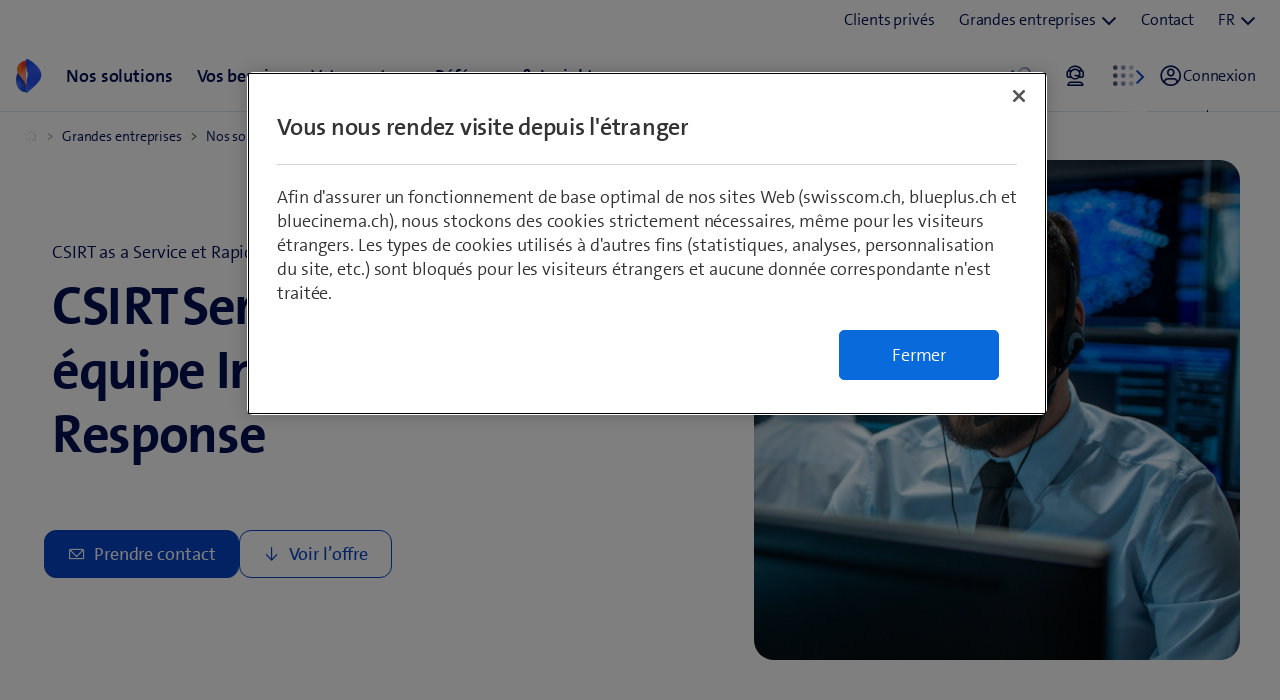

--- FILE ---
content_type: text/html;charset=utf-8
request_url: https://www.swisscom.ch/fr/business/enterprise/offre/security/threat-detection-and-response/csirt-as-a-service-and-rapid-response.html
body_size: 33756
content:

<!doctype html>
<html lang="fr" class="has-facts-container mod modPage ">
	<head>
	<meta charset="UTF-8"/>
	<meta name="template" content="swisscom-content-page"/>
	<meta name="viewport" content="width=device-width, initial-scale=1"/>
	

	

    
<link rel="stylesheet" href="https://rcp.scsstatic.ch/etc.clientlibs/swisscom/clientlibs/clientlib-base.min.9bb367c1c6bad3d1363927d1f5a01aed.css" type="text/css">





	<title>CSIRT Services et Rapid Response | Swisscom</title>

	<link rel="canonical" href="https://www.swisscom.ch/fr/business/enterprise/offre/security/threat-detection-and-response/csirt-as-a-service-and-rapid-response.html"/>

	<meta name="description" content="CSIRT Services et Rapid Response est votre équipe de cyberdéfense efficace. Vous avez ainsi tout en main pour contrer les cyberattaques."/>
	<meta name="keywords" content="Security, Offre, Grandes entreprises"/>
	<meta name="robots" content="index,follow"/>
	<meta name="twitter:image" content="https://rcp.scsstatic.ch/content/dam/swisscom/de/biz/one-b2b/security/csirt_some_1200x627px.jpg"/>
<meta name="twitter:title" content="CSIRT Services et Rapid Response"/>
<meta property="og:image" content="https://rcp.scsstatic.ch/content/dam/swisscom/de/biz/one-b2b/security/csirt_some_1200x627px.jpg"/>
<meta property="og:description" content="CSIRT Services et Rapid Response est votre équipe de cyberdéfense efficace. Vous avez ainsi tout en main pour contrer les cyberattaques."/>
<meta property="og:title" content="CSIRT Services et Rapid Response"/>
<meta name="twitter:description" content="CSIRT Services et Rapid Response est votre équipe de cyberdéfense efficace. Vous avez ainsi tout en main pour contrer les cyberattaques."/>
<meta name="twitter:card" content="summary_large_image"/>
<meta property="og:type" content="article"/>
<meta property="og:url" content="https://www.swisscom.ch/fr/business/enterprise/offre/security/threat-detection-and-response/csirt-as-a-service-and-rapid-response.html"/>


	
		<link rel="alternate" hreflang="de" href="https://www.swisscom.ch/de/business/enterprise/angebot/security/threat-detection-and-response/csirt-as-a-service-and-rapid-response.html"/>
<link rel="alternate" hreflang="fr" href="https://www.swisscom.ch/fr/business/enterprise/offre/security/threat-detection-and-response/csirt-as-a-service-and-rapid-response.html"/>
<link rel="alternate" hreflang="it" href="https://www.swisscom.ch/it/business/enterprise/offerta/security/threat-detection-and-response/csirt-as-a-service-and-rapid-response.html"/>
<link rel="alternate" hreflang="en" href="https://www.swisscom.ch/en/business/enterprise/offer/security/threat-detection-and-response/csirt-as-a-service-and-rapid-response.html"/>
<link rel="alternate" hreflang="x-default" href="https://www.swisscom.ch/de/business/enterprise/angebot/security/threat-detection-and-response/csirt-as-a-service-and-rapid-response.html"/>

	




	<script data-odl-version="2.0.0" data-platform="scportal" src="https://rcp.scsstatic.ch/content/dam/swisscomsite/static1httl/cdn/datalayer-sync-min.js" data-env="prod" id="datalayer-api" data-domain="swisscom"></script>







	
	<link rel="preconnect" href="//dpm.demdex.net" crossorigin="use-credentials"/>
	<link rel="preconnect" href="//at.swisscom.ch"/>
	<link rel="dns-prefetch" href="//dpm.demdex.net"/>
	<link rel="dns-prefetch" href="//at.swisscom.ch"/>

	

	<script type="module" src="https://sdx.scsstatic.ch/v2.162.1/js/webcomponents/webcomponents/webcomponents.esm.js" integrity="sha512-CKSziBeuuV5bRTRzgxfrCoDhnmEnIEEvB/95hoQIwlXpu2qgo0+MTkPIjtldOqG2Yv431CKh2PelaVCQygi+eQ==" crossorigin></script>
	<script type="module" src="https://rcp.scsstatic.ch/portal-services/header-shared-webcomponents/2.46.2/build/header-shared-webcomponents.esm.js"></script>
	<link rel="preload" href="https://sdx.scsstatic.ch/v2.162.1/fonts/TheSans/TheSansB_400_.woff2" as="font" type="font/woff2" crossorigin/>
	<link rel="preload" href="https://sdx.scsstatic.ch/v2.162.1/fonts/TheSans/TheSansB_700_.woff2" as="font" type="font/woff2" crossorigin/>
	<link rel="preload" href="https://sdx.scsstatic.ch/v2.162.1/fonts/sdx-icons/sdx-icons.woff2" as="font" type="font/woff2" crossorigin/>
	<link rel="stylesheet" href="https://sdx.scsstatic.ch/v2.162.1/css/sdx.min.css" integrity="sha512-MJW5vmE2pFGpUgYlVB+A6rrqQ8SfCS3s5Ly8A/Z9KMTXB2LNeRd160OyHSjDCmfnoi3GmPOZz0V1TVsN6zMpkQ==" crossorigin/>
	<link rel="icon" href="https://sdx.scsstatic.ch/v2.162.1/images/favicon.ico" type="image/x-icon" sizes="32x32"/>
	<link rel="icon" href="https://sdx.scsstatic.ch/v2.162.1/images/svgs/swisscom-logo-lifeform.svg" type="image/svg+xml"/>
	<link rel="apple-touch-icon" href="https://sdx.scsstatic.ch/v2.162.1/images/swisscom-logo-lifeform-180x180.png"/>

	
	<link rel="modulepreload" href="https://rcp.scsstatic.ch/etc.clientlibs/swisscom/clientlibs/webpack-generated/resources/runtime.877c067df244b3ad2f60.js"/>
<link rel="modulepreload" href="https://rcp.scsstatic.ch/etc.clientlibs/swisscom/clientlibs/webpack-generated/resources/526.eea731ba2b4752921512.js"/>
<link rel="modulepreload" href="https://rcp.scsstatic.ch/etc.clientlibs/swisscom/clientlibs/webpack-generated/resources/71.c23057c28941496ab0fc.js"/>
<link rel="modulepreload" href="https://rcp.scsstatic.ch/etc.clientlibs/swisscom/clientlibs/webpack-generated/resources/745.d0ba5adc0cad9b9d5117.js"/>
<link rel="modulepreload" href="https://rcp.scsstatic.ch/etc.clientlibs/swisscom/clientlibs/webpack-generated/resources/859.26bbf83b24b47813a3e9.js"/>
<link rel="modulepreload" href="https://rcp.scsstatic.ch/etc.clientlibs/swisscom/clientlibs/webpack-generated/resources/274.e3c10e28104e32b161c0.js"/>
<link rel="modulepreload" href="https://rcp.scsstatic.ch/etc.clientlibs/swisscom/clientlibs/webpack-generated/resources/840.0d0afe18bb62b1923939.js"/>
<link rel="modulepreload" href="https://rcp.scsstatic.ch/etc.clientlibs/swisscom/clientlibs/webpack-generated/resources/504.42b15a9146c4c5903d7b.js"/>
<link rel="modulepreload" href="https://rcp.scsstatic.ch/etc.clientlibs/swisscom/clientlibs/webpack-generated/resources/537.2683768cfdaa7ac0ceb2.js"/>
<link rel="modulepreload" href="https://rcp.scsstatic.ch/etc.clientlibs/swisscom/clientlibs/webpack-generated/resources/451.8d91ffe295232718f28e.js"/>
<link rel="modulepreload" href="https://rcp.scsstatic.ch/etc.clientlibs/swisscom/clientlibs/webpack-generated/resources/greenfield.8fb06fc993b188320047.js"/>

	<link rel="stylesheet" href="https://rcp.scsstatic.ch/etc.clientlibs/swisscom/clientlibs/webpack-generated/resources/451.1c5390e62e566511f0f4.css"/>
<link rel="stylesheet" href="https://rcp.scsstatic.ch/etc.clientlibs/swisscom/clientlibs/webpack-generated/resources/greenfield.139ed7fff1afeeb2845c.css"/>

	<script>
		(window.$asyncPortalscripts = window.$asyncPortalscripts || []).push(import('https://rcp.scsstatic.ch/etc.clientlibs/swisscom/clientlibs/webpack-generated/resources/runtime.877c067df244b3ad2f60.js'),import('https://rcp.scsstatic.ch/etc.clientlibs/swisscom/clientlibs/webpack-generated/resources/526.eea731ba2b4752921512.js'),import('https://rcp.scsstatic.ch/etc.clientlibs/swisscom/clientlibs/webpack-generated/resources/71.c23057c28941496ab0fc.js'),import('https://rcp.scsstatic.ch/etc.clientlibs/swisscom/clientlibs/webpack-generated/resources/745.d0ba5adc0cad9b9d5117.js'),import('https://rcp.scsstatic.ch/etc.clientlibs/swisscom/clientlibs/webpack-generated/resources/859.26bbf83b24b47813a3e9.js'),import('https://rcp.scsstatic.ch/etc.clientlibs/swisscom/clientlibs/webpack-generated/resources/274.e3c10e28104e32b161c0.js'),import('https://rcp.scsstatic.ch/etc.clientlibs/swisscom/clientlibs/webpack-generated/resources/840.0d0afe18bb62b1923939.js'),import('https://rcp.scsstatic.ch/etc.clientlibs/swisscom/clientlibs/webpack-generated/resources/504.42b15a9146c4c5903d7b.js'),import('https://rcp.scsstatic.ch/etc.clientlibs/swisscom/clientlibs/webpack-generated/resources/537.2683768cfdaa7ac0ceb2.js'),import('https://rcp.scsstatic.ch/etc.clientlibs/swisscom/clientlibs/webpack-generated/resources/451.8d91ffe295232718f28e.js'),import('https://rcp.scsstatic.ch/etc.clientlibs/swisscom/clientlibs/webpack-generated/resources/greenfield.8fb06fc993b188320047.js'));
	</script>





	
	
	

	

	
	
	

	
	

</head>
	<body class="page basicpage  " id="page-60b5b6b10e" style="background-color: " data-show-consent-popup="false" data-page-segment="ent" data-wcm-mode="DISABLED">
		
	<div id="tealiumTrackingInit" class="mod modTealium has-facts-container" data-page-tracking="{&#34;tealiumEnv&#34;:&#34;prod&#34;,&#34;uxTracking&#34;:true,&#34;templateName&#34;:&#34;swisscom/components/structure/page&#34;,&#34;tealiumCfu&#34;:&#34;ent&#34;,&#34;viewType&#34;:&#34;responsive&#34;,&#34;context&#34;:&#34;online&#34;,&#34;intelliAdConversionValue&#34;:&#34;&#34;,&#34;pagePath&#34;:&#34;angebot/security/threat-detection-and-response/csirt-as-a-service-and-rapid-response&#34;,&#34;lang&#34;:&#34;fr&#34;,&#34;trackingPageType&#34;:&#34;home&#34;,&#34;uuid&#34;:&#34;LTRqGw&#34;,&#34;platform&#34;:&#34;scportal&#34;}"></div>
	

		
		
			<ul class="mod modSkipLinks">
	<li><a href="#content" class="skip-link skip-link-content">Aller directement au sommaire</a></li>
	<li><a href="#search" class="skip-link skip-link-search">Aller directement au champ de recherche</a></li>
	<li><a href="#footer" class="skip-link skip-link-footer">Aller directement au pied de page</a></li>
</ul>

			



			

<div class="root responsivegrid mod modLightbox main-wrapper">


<div class="aem-Grid aem-Grid--12 aem-Grid--default--12 ">
    
    <div class="render-header aem-GridColumn aem-GridColumn--default--12">
	
	<link rel="modulepreload" href="https://rcp.scsstatic.ch/etc.clientlibs/swisscom/clientlibs/webpack-generated/resources/header.24faf05edf79ec8d165c.js"/>

	<link rel="stylesheet" href="https://rcp.scsstatic.ch/etc.clientlibs/swisscom/clientlibs/webpack-generated/resources/header.9db0b1bd6ccffa06ad07.css"/>

	<script>
		(window.$asyncPortalscripts = window.$asyncPortalscripts || []).push(import('https://rcp.scsstatic.ch/etc.clientlibs/swisscom/clientlibs/webpack-generated/resources/header.24faf05edf79ec8d165c.js'));
	</script>


	
	
	
	
	


<div class="mod modCrisisHeader has-facts-container sdx-container" data-crisis-data-url="/fr/business/enterprise/offre/security/threat-detection-and-response/csirt-as-a-service-and-rapid-response.crisis-config.json"></div>

	<sdx-header class="mod modRenderSdxHeader has-facts-container has-breadcrumb" index="{&#34;label&#34;:&#34;Clients commerciaux&#34;,&#34;href&#34;:&#34;/fr/business.html&#34;,&#34;active&#34;:false,&#34;hidden&#34;:false,&#34;dataset&#34;:{&#34;trackLabel&#34;:&#34;biz&#34;,&#34;trackCategory&#34;:&#34;home&#34;,&#34;trackLocation&#34;:&#34;header&#34;,&#34;trackAction&#34;:&#34;link&#34;},&#34;imageSrc&#34;:&#34;&#34;}" navigation="{&#34;secondary&#34;:{&#34;label&#34;:&#34;Prestations de service&#34;,&#34;active&#34;:false,&#34;hidden&#34;:false,&#34;children&#34;:[],&#34;dataset&#34;:{&#34;trackLabel&#34;:&#34;services&#34;,&#34;trackCategory&#34;:&#34;l0-toolbar&#34;,&#34;trackLocation&#34;:&#34;header&#34;,&#34;trackAction&#34;:&#34;link&#34;}},&#34;tertiary&#34;:{&#34;label&#34;:&#34;Contact \u0026 langue&#34;,&#34;active&#34;:false,&#34;hidden&#34;:false,&#34;children&#34;:[{&#34;label&#34;:&#34;Clients privés&#34;,&#34;href&#34;:&#34;/fr/clients-prives.html&#34;,&#34;active&#34;:false,&#34;hidden&#34;:false,&#34;children&#34;:[],&#34;dataset&#34;:{&#34;trackLabel&#34;:&#34;Residential&#34;,&#34;trackCategory&#34;:&#34;l0-toolbar&#34;,&#34;trackLocation&#34;:&#34;header&#34;,&#34;trackAction&#34;:&#34;link&#34;}},{&#34;label&#34;:&#34;Grandes entreprises&#34;,&#34;active&#34;:false,&#34;hidden&#34;:false,&#34;children&#34;:[{&#34;label&#34;:&#34;Tous les clients commerciaux&#34;,&#34;href&#34;:&#34;/fr/business.html&#34;,&#34;active&#34;:false,&#34;hidden&#34;:false,&#34;children&#34;:[],&#34;dataset&#34;:{&#34;trackLabel&#34;:&#34;biz&#34;,&#34;trackCategory&#34;:&#34;l0-toolbar&#34;,&#34;trackLocation&#34;:&#34;header&#34;,&#34;trackAction&#34;:&#34;link&#34;}},{&#34;label&#34;:&#34;PME&#34;,&#34;href&#34;:&#34;/fr/business/pme.html&#34;,&#34;active&#34;:false,&#34;hidden&#34;:false,&#34;children&#34;:[],&#34;dataset&#34;:{&#34;trackLabel&#34;:&#34;sme&#34;,&#34;trackCategory&#34;:&#34;l0-toolbar&#34;,&#34;trackLocation&#34;:&#34;header&#34;,&#34;trackAction&#34;:&#34;link&#34;}},{&#34;label&#34;:&#34;Grandes entreprises&#34;,&#34;href&#34;:&#34;/fr/business/enterprise.html&#34;,&#34;active&#34;:true,&#34;hidden&#34;:false,&#34;children&#34;:[],&#34;dataset&#34;:{&#34;trackLabel&#34;:&#34;ent&#34;,&#34;trackCategory&#34;:&#34;l0-toolbar&#34;,&#34;trackLocation&#34;:&#34;header&#34;,&#34;trackAction&#34;:&#34;link&#34;}},{&#34;label&#34;:&#34;Startup&#34;,&#34;href&#34;:&#34;/fr/business/start-up.html&#34;,&#34;active&#34;:false,&#34;hidden&#34;:false,&#34;children&#34;:[],&#34;dataset&#34;:{&#34;trackLabel&#34;:&#34;start-up&#34;,&#34;trackCategory&#34;:&#34;l0-toolbar&#34;,&#34;trackLocation&#34;:&#34;header&#34;,&#34;trackAction&#34;:&#34;link&#34;}}],&#34;dataset&#34;:{&#34;trackLabel&#34;:&#34;Business&#34;,&#34;trackCategory&#34;:&#34;l0-toolbar&#34;,&#34;trackLocation&#34;:&#34;header&#34;,&#34;trackAction&#34;:&#34;link&#34;}},{&#34;label&#34;:&#34;Contact&#34;,&#34;href&#34;:&#34;/fr/business/enterprise/contact.html&#34;,&#34;active&#34;:false,&#34;hidden&#34;:false,&#34;children&#34;:[],&#34;dataset&#34;:{&#34;trackLabel&#34;:&#34;Contact&#34;,&#34;trackCategory&#34;:&#34;l0-toolbar&#34;,&#34;trackLocation&#34;:&#34;header&#34;,&#34;trackAction&#34;:&#34;link&#34;}},{&#34;label&#34;:&#34;FR&#34;,&#34;active&#34;:true,&#34;hidden&#34;:false,&#34;children&#34;:[{&#34;label&#34;:&#34;DE&#34;,&#34;href&#34;:&#34;https://www.swisscom.ch/de/business/enterprise/angebot/security/threat-detection-and-response/csirt-as-a-service-and-rapid-response.html&#34;,&#34;active&#34;:false,&#34;hidden&#34;:false,&#34;dataset&#34;:{&#34;trackLabel&#34;:&#34;language-selection-de&#34;,&#34;trackCategory&#34;:&#34;l0-toolbar&#34;,&#34;trackLocation&#34;:&#34;header&#34;,&#34;trackAction&#34;:&#34;link&#34;}},{&#34;label&#34;:&#34;IT&#34;,&#34;href&#34;:&#34;https://www.swisscom.ch/it/business/enterprise/offerta/security/threat-detection-and-response/csirt-as-a-service-and-rapid-response.html&#34;,&#34;active&#34;:false,&#34;hidden&#34;:false,&#34;dataset&#34;:{&#34;trackLabel&#34;:&#34;language-selection-it&#34;,&#34;trackCategory&#34;:&#34;l0-toolbar&#34;,&#34;trackLocation&#34;:&#34;header&#34;,&#34;trackAction&#34;:&#34;link&#34;}},{&#34;label&#34;:&#34;EN&#34;,&#34;href&#34;:&#34;https://www.swisscom.ch/en/business/enterprise/offer/security/threat-detection-and-response/csirt-as-a-service-and-rapid-response.html&#34;,&#34;active&#34;:false,&#34;hidden&#34;:false,&#34;dataset&#34;:{&#34;trackLabel&#34;:&#34;language-selection-en&#34;,&#34;trackCategory&#34;:&#34;l0-toolbar&#34;,&#34;trackLocation&#34;:&#34;header&#34;,&#34;trackAction&#34;:&#34;link&#34;}}],&#34;dataset&#34;:{&#34;trackLabel&#34;:&#34;language-selection&#34;,&#34;trackCategory&#34;:&#34;l0-toolbar&#34;,&#34;trackLocation&#34;:&#34;header&#34;,&#34;trackAction&#34;:&#34;link&#34;}}]},&#34;main&#34;:{&#34;label&#34;:&#34;Clients commerciaux&#34;,&#34;href&#34;:&#34;/fr/business.html&#34;,&#34;active&#34;:false,&#34;hidden&#34;:false,&#34;children&#34;:[{&#34;label&#34;:&#34;Grandes entreprises&#34;,&#34;href&#34;:&#34;/fr/business/enterprise.html&#34;,&#34;active&#34;:false,&#34;hidden&#34;:true,&#34;children&#34;:[{&#34;active&#34;:false,&#34;hidden&#34;:false,&#34;children&#34;:[{&#34;label&#34;:&#34;Nos solutions&#34;,&#34;href&#34;:&#34;/fr/business/enterprise/offre.html&#34;,&#34;active&#34;:false,&#34;hidden&#34;:true,&#34;children&#34;:[{&#34;label&#34;:&#34;Cybersecurity Services \u0026 solutions&#34;,&#34;href&#34;:&#34;/fr/business/enterprise/offre/security.html&#34;,&#34;active&#34;:false,&#34;hidden&#34;:true,&#34;children&#34;:[{&#34;label&#34;:&#34;Threat Detection \u0026 Response&#34;,&#34;href&#34;:&#34;/fr/business/enterprise/offre/security/threat-detection-and-response.html&#34;,&#34;active&#34;:false,&#34;hidden&#34;:true,&#34;children&#34;:[{&#34;label&#34;:&#34;CSIRT Services et Rapid Response&#34;,&#34;href&#34;:&#34;/fr/business/enterprise/offre/security/threat-detection-and-response/csirt-as-a-service-and-rapid-response.html&#34;,&#34;active&#34;:true,&#34;hidden&#34;:true,&#34;dataset&#34;:{&#34;trackLabel&#34;:&#34;biz/etp/angebot/security/threat-detection-and-response/csirt-as-a-service-and-rapid-response&#34;,&#34;trackCategory&#34;:&#34;l1-mdd&#34;,&#34;trackLocation&#34;:&#34;header&#34;,&#34;trackAction&#34;:&#34;link&#34;}}],&#34;dataset&#34;:{&#34;trackLabel&#34;:&#34;biz/etp/angebot/security/threat-detection-and-response&#34;,&#34;trackCategory&#34;:&#34;l1-mdd&#34;,&#34;trackLocation&#34;:&#34;header&#34;,&#34;trackAction&#34;:&#34;link&#34;}}],&#34;dataset&#34;:{&#34;trackLabel&#34;:&#34;biz/etp/angebot/security&#34;,&#34;trackCategory&#34;:&#34;l1-mdd&#34;,&#34;trackLocation&#34;:&#34;header&#34;,&#34;trackAction&#34;:&#34;link&#34;}}],&#34;dataset&#34;:{&#34;trackLabel&#34;:&#34;biz/etp/angebot&#34;,&#34;trackCategory&#34;:&#34;l1-mdd&#34;,&#34;trackLocation&#34;:&#34;header&#34;,&#34;trackAction&#34;:&#34;link&#34;}}],&#34;dataset&#34;:{&#34;trackLabel&#34;:&#34;biz&#34;,&#34;trackCategory&#34;:&#34;l1-mdd&#34;,&#34;trackLocation&#34;:&#34;header&#34;,&#34;trackAction&#34;:&#34;link&#34;}}],&#34;dataset&#34;:{&#34;trackLabel&#34;:&#34;biz/etp&#34;,&#34;trackCategory&#34;:&#34;l1-mdd&#34;,&#34;trackLocation&#34;:&#34;header&#34;,&#34;trackAction&#34;:&#34;link&#34;}},{&#34;label&#34;:&#34;Nos solutions&#34;,&#34;href&#34;:&#34;/fr/business/corp-unsere-loesungen.html&#34;,&#34;active&#34;:false,&#34;hidden&#34;:false,&#34;children&#34;:[{&#34;active&#34;:false,&#34;hidden&#34;:false,&#34;children&#34;:[{&#34;label&#34;:&#34;Mobile&#34;,&#34;href&#34;:&#34;/fr/business/enterprise/offre/enterprise-mobile.html&#34;,&#34;active&#34;:false,&#34;hidden&#34;:false,&#34;dataset&#34;:{&#34;trackLabel&#34;:&#34;biz/corp-unsere-loesungen/mobile&#34;,&#34;trackCategory&#34;:&#34;l1-mdd&#34;,&#34;trackLocation&#34;:&#34;header&#34;,&#34;trackAction&#34;:&#34;link&#34;},&#34;description&#34;:&#34;Le socle solide pour travailler mobile&#34;,&#34;imageSrc&#34;:&#34;&#34;},{&#34;label&#34;:&#34;Réseau fixe, Internet \u0026 Téléphonie&#34;,&#34;href&#34;:&#34;/fr/business/enterprise/offre/wireline.html&#34;,&#34;active&#34;:false,&#34;hidden&#34;:false,&#34;dataset&#34;:{&#34;trackLabel&#34;:&#34;biz/corp-unsere-loesungen/netzwerk&#34;,&#34;trackCategory&#34;:&#34;l1-mdd&#34;,&#34;trackLocation&#34;:&#34;header&#34;,&#34;trackAction&#34;:&#34;link&#34;},&#34;description&#34;:&#34;Réseaux intelligents, rapides et flexibles&#34;,&#34;imageSrc&#34;:&#34;&#34;},{&#34;label&#34;:&#34;beem&#34;,&#34;href&#34;:&#34;/fr/business/beem.html&#34;,&#34;active&#34;:false,&#34;hidden&#34;:false,&#34;dataset&#34;:{&#34;trackLabel&#34;:&#34;biz/corp-unsere-loesungen/beem&#34;,&#34;trackCategory&#34;:&#34;l1-mdd&#34;,&#34;trackLocation&#34;:&#34;header&#34;,&#34;trackAction&#34;:&#34;link&#34;},&#34;description&#34;:&#34;Mise en réseau et cybersécurité repensées. &#34;,&#34;imageSrc&#34;:&#34;&#34;},{&#34;label&#34;:&#34;Cloud&#34;,&#34;href&#34;:&#34;/fr/business/enterprise/offre/cloud.html&#34;,&#34;active&#34;:false,&#34;hidden&#34;:false,&#34;dataset&#34;:{&#34;trackLabel&#34;:&#34;biz/corp-unsere-loesungen/cloud&#34;,&#34;trackCategory&#34;:&#34;l1-mdd&#34;,&#34;trackLocation&#34;:&#34;header&#34;,&#34;trackAction&#34;:&#34;link&#34;},&#34;description&#34;:&#34;Solutions cloud, clé de la numérisation&#34;,&#34;imageSrc&#34;:&#34;&#34;},{&#34;label&#34;:&#34;Security&#34;,&#34;href&#34;:&#34;/fr/business/enterprise/offre/security.html&#34;,&#34;active&#34;:false,&#34;hidden&#34;:false,&#34;dataset&#34;:{&#34;trackLabel&#34;:&#34;biz/corp-unsere-loesungen/security&#34;,&#34;trackCategory&#34;:&#34;l1-mdd&#34;,&#34;trackLocation&#34;:&#34;header&#34;,&#34;trackAction&#34;:&#34;link&#34;},&#34;description&#34;:&#34;Protéger l’IT contre les cyberattaques&#34;,&#34;imageSrc&#34;:&#34;&#34;}],&#34;dataset&#34;:{&#34;trackLabel&#34;:&#34;biz&#34;,&#34;trackCategory&#34;:&#34;l1-mdd&#34;,&#34;trackLocation&#34;:&#34;header&#34;,&#34;trackAction&#34;:&#34;link&#34;}},{&#34;active&#34;:false,&#34;hidden&#34;:false,&#34;children&#34;:[{&#34;label&#34;:&#34;New Way of Working&#34;,&#34;href&#34;:&#34;/fr/business/enterprise/offre/new-work.html&#34;,&#34;active&#34;:false,&#34;hidden&#34;:false,&#34;dataset&#34;:{&#34;trackLabel&#34;:&#34;biz/corp-unsere-loesungen/new-way-of-working&#34;,&#34;trackCategory&#34;:&#34;l1-mdd&#34;,&#34;trackLocation&#34;:&#34;header&#34;,&#34;trackAction&#34;:&#34;link&#34;},&#34;description&#34;:&#34;Collaborer dans l’entreprise et au-delà&#34;,&#34;imageSrc&#34;:&#34;&#34;},{&#34;label&#34;:&#34;Internet des objets (IoT)&#34;,&#34;href&#34;:&#34;/fr/business/enterprise/offre/iot.html&#34;,&#34;active&#34;:false,&#34;hidden&#34;:false,&#34;dataset&#34;:{&#34;trackLabel&#34;:&#34;biz/corp-unsere-loesungen/iot&#34;,&#34;trackCategory&#34;:&#34;l1-mdd&#34;,&#34;trackLocation&#34;:&#34;header&#34;,&#34;trackAction&#34;:&#34;link&#34;},&#34;description&#34;:&#34;Solutions avec une parfaite connectivité&#34;,&#34;imageSrc&#34;:&#34;&#34;},{&#34;label&#34;:&#34;Platforms \u0026 Applications&#34;,&#34;href&#34;:&#34;/fr/business/enterprise/offre/platforms-applications.html&#34;,&#34;active&#34;:false,&#34;hidden&#34;:false,&#34;dataset&#34;:{&#34;trackLabel&#34;:&#34;biz/corp-unsere-loesungen/plattform-application&#34;,&#34;trackCategory&#34;:&#34;l1-mdd&#34;,&#34;trackLocation&#34;:&#34;header&#34;,&#34;trackAction&#34;:&#34;link&#34;},&#34;description&#34;:&#34;Créer et intégrer des solutions digitales&#34;,&#34;imageSrc&#34;:&#34;&#34;},{&#34;label&#34;:&#34;Custom Solutions&#34;,&#34;href&#34;:&#34;/fr/business/enterprise/offre/custom-solutions.html&#34;,&#34;active&#34;:false,&#34;hidden&#34;:false,&#34;dataset&#34;:{&#34;trackLabel&#34;:&#34;biz/corp-unsere-loesungen/custom-solutions&#34;,&#34;trackCategory&#34;:&#34;l1-mdd&#34;,&#34;trackLocation&#34;:&#34;header&#34;,&#34;trackAction&#34;:&#34;link&#34;},&#34;description&#34;:&#34;Solutions sur mesure&#34;,&#34;imageSrc&#34;:&#34;&#34;},{&#34;label&#34;:&#34;Solutions en un coup d’œil&#34;,&#34;href&#34;:&#34;/fr/business/enterprise/offre.html&#34;,&#34;active&#34;:false,&#34;hidden&#34;:false,&#34;dataset&#34;:{&#34;trackLabel&#34;:&#34;biz/corp-unsere-loesungen/alle-loesungen&#34;,&#34;trackCategory&#34;:&#34;l1-mdd&#34;,&#34;trackLocation&#34;:&#34;header&#34;,&#34;trackAction&#34;:&#34;link&#34;},&#34;description&#34;:&#34;Une offre complète pour les entreprises&#34;,&#34;imageSrc&#34;:&#34;&#34;}],&#34;dataset&#34;:{&#34;trackLabel&#34;:&#34;biz&#34;,&#34;trackCategory&#34;:&#34;l1-mdd&#34;,&#34;trackLocation&#34;:&#34;header&#34;,&#34;trackAction&#34;:&#34;link&#34;}},{&#34;label&#34;:&#34;Découvrir&#34;,&#34;href&#34;:&#34;/fr/business/enterprise/enable-drive-protect/ai.html&#34;,&#34;active&#34;:false,&#34;hidden&#34;:false,&#34;dataset&#34;:{&#34;trackLabel&#34;:&#34;biz/corp-unsere-loesungen/ai&#34;,&#34;trackCategory&#34;:&#34;l1-mdd&#34;,&#34;trackLocation&#34;:&#34;header&#34;,&#34;trackAction&#34;:&#34;link&#34;},&#34;description&#34;:&#34;Future-ready avec l’IA pour votre entreprise&#34;,&#34;imageSrc&#34;:&#34;https://rcp.scsstatic.ch/content/dam/swisscom/de/biz/one-b2b/ai_kuenstl344x256px.png&#34;},{&#34;label&#34;:&#34;Découvrir&#34;,&#34;href&#34;:&#34;/fr/business/enterprise/offre/platforms-applications/data-driven-business/swiss-ai-platform.html&#34;,&#34;active&#34;:false,&#34;hidden&#34;:false,&#34;dataset&#34;:{&#34;trackLabel&#34;:&#34;biz/corp-unsere-loesungen/swiss-ai-platform&#34;,&#34;trackCategory&#34;:&#34;l1-mdd&#34;,&#34;trackLocation&#34;:&#34;header&#34;,&#34;trackAction&#34;:&#34;link&#34;},&#34;description&#34;:&#34;Swiss AI Platform - avec protection intégrale des données&#34;,&#34;imageSrc&#34;:&#34;https://rcp.scsstatic.ch/content/dam/swisscom/de/biz/one-b2b/swiss_ai344x256px.png&#34;},{&#34;label&#34;:&#34;Découvrir&#34;,&#34;href&#34;:&#34;/fr/business/enterprise/offre/platforms-applications/data-driven-business/conseils-analytics.html&#34;,&#34;active&#34;:false,&#34;hidden&#34;:false,&#34;dataset&#34;:{&#34;trackLabel&#34;:&#34;biz/corp-unsere-loesungen/analytics-beratung&#34;,&#34;trackCategory&#34;:&#34;l1-mdd&#34;,&#34;trackLocation&#34;:&#34;header&#34;,&#34;trackAction&#34;:&#34;link&#34;},&#34;description&#34;:&#34;Data \u0026 AI Consulting pour valoriser l’utilisation des données&#34;,&#34;imageSrc&#34;:&#34;https://rcp.scsstatic.ch/content/dam/swisscom/de/biz/one-b2b/data-ai-berat344x256px.png&#34;}],&#34;dataset&#34;:{&#34;trackLabel&#34;:&#34;biz/corp-unsere-loesungen&#34;,&#34;trackCategory&#34;:&#34;l1-mdd&#34;,&#34;trackLocation&#34;:&#34;header&#34;,&#34;trackAction&#34;:&#34;link&#34;},&#34;imageSrc&#34;:&#34;&#34;},{&#34;label&#34;:&#34;Vos besoins&#34;,&#34;href&#34;:&#34;/fr/business/corp-ihre-beduerfnisse.html&#34;,&#34;active&#34;:false,&#34;hidden&#34;:false,&#34;children&#34;:[{&#34;active&#34;:false,&#34;hidden&#34;:false,&#34;children&#34;:[{&#34;label&#34;:&#34;Enable your business&#34;,&#34;href&#34;:&#34;/fr/business/enterprise/enable-drive-protect/agile-it.html&#34;,&#34;active&#34;:false,&#34;hidden&#34;:false,&#34;dataset&#34;:{&#34;trackLabel&#34;:&#34;biz/corp-ihre-beduerfnisse/enable-your-business&#34;,&#34;trackCategory&#34;:&#34;l1-mdd&#34;,&#34;trackLocation&#34;:&#34;header&#34;,&#34;trackAction&#34;:&#34;link&#34;},&#34;description&#34;:&#34;IT fiable comme base de votre business model&#34;,&#34;imageSrc&#34;:&#34;&#34;},{&#34;label&#34;:&#34;Drive your business&#34;,&#34;href&#34;:&#34;/fr/business/enterprise/enable-drive-protect/digital-transformation.html&#34;,&#34;active&#34;:false,&#34;hidden&#34;:false,&#34;dataset&#34;:{&#34;trackLabel&#34;:&#34;biz/corp-ihre-beduerfnisse/drive-your-business&#34;,&#34;trackCategory&#34;:&#34;l1-mdd&#34;,&#34;trackLocation&#34;:&#34;header&#34;,&#34;trackAction&#34;:&#34;link&#34;},&#34;description&#34;:&#34;Stratégie de transformation digitale&#34;,&#34;imageSrc&#34;:&#34;&#34;},{&#34;label&#34;:&#34;Protect your business&#34;,&#34;href&#34;:&#34;/fr/business/enterprise/enable-drive-protect/cybersecurity.html&#34;,&#34;active&#34;:false,&#34;hidden&#34;:false,&#34;dataset&#34;:{&#34;trackLabel&#34;:&#34;biz/corp-ihre-beduerfnisse/protect-your-business&#34;,&#34;trackCategory&#34;:&#34;l1-mdd&#34;,&#34;trackLocation&#34;:&#34;header&#34;,&#34;trackAction&#34;:&#34;link&#34;},&#34;description&#34;:&#34;Risques, exploitation, protection des données&#34;,&#34;imageSrc&#34;:&#34;&#34;},{&#34;label&#34;:&#34;Objectifs de durabilité&#34;,&#34;href&#34;:&#34;/fr/business/sustainability.html&#34;,&#34;active&#34;:false,&#34;hidden&#34;:false,&#34;dataset&#34;:{&#34;trackLabel&#34;:&#34;biz/corp-ihre-beduerfnisse/nachhaltigkeitsziele-erreichen&#34;,&#34;trackCategory&#34;:&#34;l1-mdd&#34;,&#34;trackLocation&#34;:&#34;header&#34;,&#34;trackAction&#34;:&#34;link&#34;},&#34;description&#34;:&#34;Suivre une stratégie de réduction «data-driven»&#34;,&#34;imageSrc&#34;:&#34;&#34;}],&#34;dataset&#34;:{&#34;trackLabel&#34;:&#34;biz&#34;,&#34;trackCategory&#34;:&#34;l1-mdd&#34;,&#34;trackLocation&#34;:&#34;header&#34;,&#34;trackAction&#34;:&#34;link&#34;}},{&#34;label&#34;:&#34;En savoir plus&#34;,&#34;href&#34;:&#34;/fr/business/enterprise/enable-drive-protect.html&#34;,&#34;active&#34;:false,&#34;hidden&#34;:false,&#34;dataset&#34;:{&#34;trackLabel&#34;:&#34;biz/corp-ihre-beduerfnisse/enable-drive-protect&#34;,&#34;trackCategory&#34;:&#34;l1-mdd&#34;,&#34;trackLocation&#34;:&#34;header&#34;,&#34;trackAction&#34;:&#34;link&#34;},&#34;description&#34;:&#34;Enable, drive \u0026 protect your business&#34;,&#34;imageSrc&#34;:&#34;https://rcp.scsstatic.ch/content/dam/swisscom/de/biz/etp/edp_wheel_fr-v3.jpg&#34;}],&#34;dataset&#34;:{&#34;trackLabel&#34;:&#34;biz/corp-ihre-beduerfnisse&#34;,&#34;trackCategory&#34;:&#34;l1-mdd&#34;,&#34;trackLocation&#34;:&#34;header&#34;,&#34;trackAction&#34;:&#34;link&#34;},&#34;imageSrc&#34;:&#34;&#34;},{&#34;label&#34;:&#34;Votre secteur&#34;,&#34;href&#34;:&#34;/fr/business/corp-ihre-branche.html&#34;,&#34;active&#34;:false,&#34;hidden&#34;:false,&#34;children&#34;:[{&#34;active&#34;:false,&#34;hidden&#34;:false,&#34;children&#34;:[{&#34;label&#34;:&#34;Banking&#34;,&#34;href&#34;:&#34;/fr/business/enterprise/offre/banking.html&#34;,&#34;active&#34;:false,&#34;hidden&#34;:false,&#34;dataset&#34;:{&#34;trackLabel&#34;:&#34;biz/corp-ihre-branche/banking&#34;,&#34;trackCategory&#34;:&#34;l1-mdd&#34;,&#34;trackLocation&#34;:&#34;header&#34;,&#34;trackAction&#34;:&#34;link&#34;},&#34;description&#34;:&#34;De l’infrastructure jusqu’aux systèmes centraux&#34;,&#34;imageSrc&#34;:&#34;&#34;},{&#34;label&#34;:&#34;Health&#34;,&#34;href&#34;:&#34;/fr/business/enterprise/offre/health.html&#34;,&#34;active&#34;:false,&#34;hidden&#34;:false,&#34;dataset&#34;:{&#34;trackLabel&#34;:&#34;biz/corp-ihre-branche/health&#34;,&#34;trackCategory&#34;:&#34;l1-mdd&#34;,&#34;trackLocation&#34;:&#34;header&#34;,&#34;trackAction&#34;:&#34;link&#34;},&#34;description&#34;:&#34;Solutions digitales pour une santé efficace&#34;,&#34;imageSrc&#34;:&#34;&#34;},{&#34;label&#34;:&#34;Insurance&#34;,&#34;href&#34;:&#34;/fr/business/enterprise/offre/insurance.html&#34;,&#34;active&#34;:false,&#34;hidden&#34;:false,&#34;dataset&#34;:{&#34;trackLabel&#34;:&#34;biz/corp-ihre-branche/insurance&#34;,&#34;trackCategory&#34;:&#34;l1-mdd&#34;,&#34;trackLocation&#34;:&#34;header&#34;,&#34;trackAction&#34;:&#34;link&#34;},&#34;description&#34;:&#34;Transformation digitale dans le secteur de l’assurance&#34;,&#34;imageSrc&#34;:&#34;&#34;},{&#34;label&#34;:&#34;Manufacturing&#34;,&#34;href&#34;:&#34;/fr/business/enterprise/offre/manufacturing.html&#34;,&#34;active&#34;:false,&#34;hidden&#34;:false,&#34;dataset&#34;:{&#34;trackLabel&#34;:&#34;biz/corp-ihre-branche/manufacturing&#34;,&#34;trackCategory&#34;:&#34;l1-mdd&#34;,&#34;trackLocation&#34;:&#34;header&#34;,&#34;trackAction&#34;:&#34;link&#34;},&#34;description&#34;:&#34;Approche holistique du Smart Manufacturing&#34;,&#34;imageSrc&#34;:&#34;&#34;}],&#34;dataset&#34;:{&#34;trackLabel&#34;:&#34;biz&#34;,&#34;trackCategory&#34;:&#34;l1-mdd&#34;,&#34;trackLocation&#34;:&#34;header&#34;,&#34;trackAction&#34;:&#34;link&#34;}},{&#34;active&#34;:false,&#34;hidden&#34;:false,&#34;children&#34;:[{&#34;label&#34;:&#34;Services d’urgence&#34;,&#34;href&#34;:&#34;/fr/business/enterprise/offre/bors.html&#34;,&#34;active&#34;:false,&#34;hidden&#34;:false,&#34;dataset&#34;:{&#34;trackLabel&#34;:&#34;biz/corp-ihre-branche/blaulicht-organisationen&#34;,&#34;trackCategory&#34;:&#34;l1-mdd&#34;,&#34;trackLocation&#34;:&#34;header&#34;,&#34;trackAction&#34;:&#34;link&#34;},&#34;description&#34;:&#34;Managed Service pour alerte d’urgence&#34;,&#34;imageSrc&#34;:&#34;&#34;},{&#34;label&#34;:&#34;Public&#34;,&#34;href&#34;:&#34;/fr/business/enterprise/offre/public.html&#34;,&#34;active&#34;:false,&#34;hidden&#34;:false,&#34;dataset&#34;:{&#34;trackLabel&#34;:&#34;biz/corp-ihre-branche/public&#34;,&#34;trackCategory&#34;:&#34;l1-mdd&#34;,&#34;trackLocation&#34;:&#34;header&#34;,&#34;trackAction&#34;:&#34;link&#34;},&#34;description&#34;:&#34;Solutions de numérisation pour l’administration publique&#34;,&#34;imageSrc&#34;:&#34;&#34;}],&#34;dataset&#34;:{&#34;trackLabel&#34;:&#34;biz&#34;,&#34;trackCategory&#34;:&#34;l1-mdd&#34;,&#34;trackLocation&#34;:&#34;header&#34;,&#34;trackAction&#34;:&#34;link&#34;}}],&#34;dataset&#34;:{&#34;trackLabel&#34;:&#34;biz/corp-ihre-branche&#34;,&#34;trackCategory&#34;:&#34;l1-mdd&#34;,&#34;trackLocation&#34;:&#34;header&#34;,&#34;trackAction&#34;:&#34;link&#34;},&#34;imageSrc&#34;:&#34;&#34;},{&#34;label&#34;:&#34;Références \u0026 Insights&#34;,&#34;href&#34;:&#34;/fr/business/corp-referenzen-insights.html&#34;,&#34;active&#34;:false,&#34;hidden&#34;:false,&#34;children&#34;:[{&#34;active&#34;:false,&#34;hidden&#34;:false,&#34;children&#34;:[{&#34;label&#34;:&#34;Références&#34;,&#34;href&#34;:&#34;https://www.swisscom.ch/fr/business/enterprise/success-stories.html#/?lib_segments\u003dGrandes%20entreprises\u0026lib_pagetype\u003dReference&#34;,&#34;active&#34;:false,&#34;hidden&#34;:false,&#34;dataset&#34;:{&#34;trackLabel&#34;:&#34;biz/corp-referenzen-insights/referenzen&#34;,&#34;trackCategory&#34;:&#34;l1-mdd&#34;,&#34;trackLocation&#34;:&#34;header&#34;,&#34;trackAction&#34;:&#34;link&#34;},&#34;description&#34;:&#34;Nos solutions pratiques et éprouvées&#34;,&#34;imageSrc&#34;:&#34;&#34;},{&#34;label&#34;:&#34;Articles&#34;,&#34;href&#34;:&#34;https://www.swisscom.ch/fr/business/enterprise/library.html#/?lib_segments\u003dGrandes%20entreprises\u0026lib_pagetype\u003dArticle&#34;,&#34;active&#34;:false,&#34;hidden&#34;:false,&#34;dataset&#34;:{&#34;trackLabel&#34;:&#34;biz/corp-referenzen-insights/artikel&#34;,&#34;trackCategory&#34;:&#34;l1-mdd&#34;,&#34;trackLocation&#34;:&#34;header&#34;,&#34;trackAction&#34;:&#34;link&#34;},&#34;description&#34;:&#34;Articles spécialisés sur différents thèmes et secteurs&#34;,&#34;imageSrc&#34;:&#34;&#34;},{&#34;label&#34;:&#34;Études et livres blancs&#34;,&#34;href&#34;:&#34;https://www.swisscom.ch/fr/business/enterprise/library.html#/?lib_segments\u003dGrandes%20entreprises\u0026lib_pagetype\u003dDownload&#34;,&#34;active&#34;:false,&#34;hidden&#34;:false,&#34;dataset&#34;:{&#34;trackLabel&#34;:&#34;biz/corp-referenzen-insights/studien-whitepaper&#34;,&#34;trackCategory&#34;:&#34;l1-mdd&#34;,&#34;trackLocation&#34;:&#34;header&#34;,&#34;trackAction&#34;:&#34;link&#34;},&#34;description&#34;:&#34;Des études et livres blancs passionnants&#34;,&#34;imageSrc&#34;:&#34;&#34;},{&#34;label&#34;:&#34;Événements et webinaires&#34;,&#34;href&#34;:&#34;/fr/business/enterprise/evenements-webinars.html&#34;,&#34;active&#34;:false,&#34;hidden&#34;:false,&#34;dataset&#34;:{&#34;trackLabel&#34;:&#34;biz/corp-referenzen-insights/events-webinar&#34;,&#34;trackCategory&#34;:&#34;l1-mdd&#34;,&#34;trackLocation&#34;:&#34;header&#34;,&#34;trackAction&#34;:&#34;link&#34;},&#34;description&#34;:&#34;Manifestations pour les grandes entreprises&#34;,&#34;imageSrc&#34;:&#34;&#34;}],&#34;dataset&#34;:{&#34;trackLabel&#34;:&#34;biz&#34;,&#34;trackCategory&#34;:&#34;l1-mdd&#34;,&#34;trackLocation&#34;:&#34;header&#34;,&#34;trackAction&#34;:&#34;link&#34;}},{&#34;label&#34;:&#34;En savoir plus&#34;,&#34;href&#34;:&#34;/fr/business/enterprise/downloads/security/threat-radar-2024.html&#34;,&#34;active&#34;:false,&#34;hidden&#34;:false,&#34;dataset&#34;:{&#34;trackLabel&#34;:&#34;biz/corp-referenzen-insights/hero-1&#34;,&#34;trackCategory&#34;:&#34;l1-mdd&#34;,&#34;trackLocation&#34;:&#34;header&#34;,&#34;trackAction&#34;:&#34;link&#34;},&#34;description&#34;:&#34;Threat Radar 2024: les fakes et l’hameçonnage gagnent du terrain&#34;,&#34;imageSrc&#34;:&#34;https://rcp.scsstatic.ch/content/dam/swisscom/de/biz/one-b2b/downloads-hero-344x256.jpg&#34;},{&#34;label&#34;:&#34;En savoir plus&#34;,&#34;href&#34;:&#34;/fr/business/enterprise/success-stories/commerce-de-gros-et-de-detail/coop.html&#34;,&#34;active&#34;:false,&#34;hidden&#34;:false,&#34;dataset&#34;:{&#34;trackLabel&#34;:&#34;biz/corp-referenzen-insights/hero-2&#34;,&#34;trackCategory&#34;:&#34;l1-mdd&#34;,&#34;trackLocation&#34;:&#34;header&#34;,&#34;trackAction&#34;:&#34;link&#34;},&#34;description&#34;:&#34;Comment Coop utilise l’IoT au quotidien&#34;,&#34;imageSrc&#34;:&#34;https://rcp.scsstatic.ch/content/dam/swisscom/de/biz/etp/referenzen/coop-testimonial-teaser-770x578.jpg&#34;}],&#34;dataset&#34;:{&#34;trackLabel&#34;:&#34;biz/corp-referenzen-insights&#34;,&#34;trackCategory&#34;:&#34;l1-mdd&#34;,&#34;trackLocation&#34;:&#34;header&#34;,&#34;trackAction&#34;:&#34;link&#34;},&#34;imageSrc&#34;:&#34;&#34;}],&#34;dataset&#34;:{&#34;trackLabel&#34;:&#34;biz&#34;,&#34;trackCategory&#34;:&#34;l1-mdd&#34;,&#34;trackLocation&#34;:&#34;header&#34;,&#34;trackAction&#34;:&#34;link&#34;},&#34;imageSrc&#34;:&#34;&#34;},&#34;primary&#34;:{&#34;active&#34;:false,&#34;hidden&#34;:false,&#34;children&#34;:[]}}" apps="[{&#34;label&#34;:&#34;My Swisscom Business&#34;,&#34;href&#34;:&#34;https://extranet.swisscom.ch/b2b/dashboard&#34;,&#34;active&#34;:false,&#34;hidden&#34;:false,&#34;dataset&#34;:{&#34;trackLabel&#34;:&#34;app_switcher_mysb&#34;,&#34;trackCategory&#34;:&#34;app-switcher&#34;,&#34;trackLocation&#34;:&#34;header&#34;,&#34;trackAction&#34;:&#34;link&#34;},&#34;imageSrc&#34;:&#34;https://rcp.scsstatic.ch/content/dam/assets/b2c/appswitcher/app-switcher-myswisscom-625x625.png&#34;},{&#34;label&#34;:&#34;Conextrade&#34;,&#34;href&#34;:&#34;https://app.conextrade.com/&#34;,&#34;active&#34;:false,&#34;hidden&#34;:false,&#34;dataset&#34;:{&#34;trackLabel&#34;:&#34;app_switcher_conextrade&#34;,&#34;trackCategory&#34;:&#34;app-switcher&#34;,&#34;trackLocation&#34;:&#34;header&#34;,&#34;trackAction&#34;:&#34;link&#34;},&#34;imageSrc&#34;:&#34;https://rcp.scsstatic.ch/content/dam/assets/b2c/appswitcher/app-switcher-myswisscom-625x625.png&#34;},{&#34;label&#34;:&#34;Swisscom Sign&#34;,&#34;href&#34;:&#34;https://sign.swisscom.ch/sign&#34;,&#34;active&#34;:false,&#34;hidden&#34;:false,&#34;dataset&#34;:{&#34;trackLabel&#34;:&#34;app_switcher_sign&#34;,&#34;trackCategory&#34;:&#34;app-switcher&#34;,&#34;trackLocation&#34;:&#34;header&#34;,&#34;trackAction&#34;:&#34;link&#34;},&#34;imageSrc&#34;:&#34;https://rcp.scsstatic.ch/content/dam/swisscom/de/biz/one-b2b/app-switcher-sign-625x625.png&#34;},{&#34;label&#34;:&#34;Support&#34;,&#34;active&#34;:false,&#34;hidden&#34;:false,&#34;children&#34;:[{&#34;label&#34;:&#34;Aide&#34;,&#34;href&#34;:&#34;/fr/business/aide.html&#34;,&#34;active&#34;:false,&#34;hidden&#34;:false,&#34;iconName&#34;:&#34;icon-142-lifesaver&#34;,&#34;dataset&#34;:{&#34;trackLabel&#34;:&#34;app_switcher_help&#34;,&#34;trackCategory&#34;:&#34;app-switcher&#34;,&#34;trackLocation&#34;:&#34;header&#34;,&#34;trackAction&#34;:&#34;link&#34;}},{&#34;label&#34;:&#34;Contact&#34;,&#34;href&#34;:&#34;/fr/business/enterprise/contact.html&#34;,&#34;active&#34;:false,&#34;hidden&#34;:false,&#34;iconName&#34;:&#34;icon-105-call-centre&#34;,&#34;dataset&#34;:{&#34;trackLabel&#34;:&#34;app_switcher_kontakt&#34;,&#34;trackCategory&#34;:&#34;app-switcher&#34;,&#34;trackLocation&#34;:&#34;header&#34;,&#34;trackAction&#34;:&#34;link&#34;}},{&#34;label&#34;:&#34;Réseau \u0026 Problèmes&#34;,&#34;href&#34;:&#34;/fr/clients-prives/aide/statut-reseau-services.html&#34;,&#34;active&#34;:false,&#34;hidden&#34;:false,&#34;iconName&#34;:&#34;icon-259-flash-multiple&#34;,&#34;dataset&#34;:{&#34;trackLabel&#34;:&#34;app_switcher_stoerungen&#34;,&#34;trackCategory&#34;:&#34;app-switcher&#34;,&#34;trackLocation&#34;:&#34;header&#34;,&#34;trackAction&#34;:&#34;link&#34;}},{&#34;label&#34;:&#34;Conseils&#34;,&#34;href&#34;:&#34;/fr/business/enterprise/beratung.html&#34;,&#34;active&#34;:false,&#34;hidden&#34;:false,&#34;iconName&#34;:&#34;icon-105-call-centre&#34;,&#34;dataset&#34;:{&#34;trackLabel&#34;:&#34;app_switcher_beratung&#34;,&#34;trackCategory&#34;:&#34;app-switcher&#34;,&#34;trackLocation&#34;:&#34;header&#34;,&#34;trackAction&#34;:&#34;link&#34;}}]}]" slots="[{&#34;label&#34;:&#34;Consultation&#34;,&#34;iconName&#34;:&#34;icon-105-call-centre&#34;,&#34;showLabelOnDesktop&#34;:false,&#34;display&#34;:&#34;link&#34;,&#34;slotLink&#34;:&#34;/content/swisscom/fr/biz/etp/beratung&#34;,&#34;href&#34;:&#34;/content/swisscom/fr/biz/etp/beratung&#34;,&#34;dataset&#34;:{}}]">
		<div slot="above">
			

		</div>
		<scs-header-coordinator></scs-header-coordinator>
		<scs-search-input slot="search" fusion-api-version="v3" result-page-path="/fr/business/enterprise/trouver.html#/?segment=business"></scs-search-input>
		
		
		<scs-user-info login-config="{&#34;href&#34;:&#34;https://extranet.swisscom.ch/b2b/dashboard&#34;}" logout-href="/bin/scs/ecommerce/sso/?logout=1&amp;SNA=myswisscom&amp;RURL=https%3A%2F%2Fwww.swisscom.ch%2Ffr%2Fbusiness%2Fenterprise%2Foffre%2Fsecurity%2Fthreat-detection-and-response%2Fcsirt-as-a-service-and-rapid-response.html" user-menu-links="[{&#34;label&#34;:&#34;My Swisscom Business&#34;,&#34;href&#34;:&#34;https://extranet.swisscom.ch/b2b/dashboard&#34;,&#34;active&#34;:false,&#34;hidden&#34;:false,&#34;iconName&#34;:&#34;icon-001-account&#34;,&#34;rel&#34;:&#34;nofollow&#34;,&#34;show&#34;:&#34;logged-out&#34;,&#34;dataset&#34;:{&#34;trackLabel&#34;:&#34;my_swisscom_business&#34;,&#34;trackCategory&#34;:&#34;l1-link&#34;,&#34;trackLocation&#34;:&#34;header&#34;,&#34;trackAction&#34;:&#34;link&#34;}},{&#34;label&#34;:&#34;Factures&#34;,&#34;href&#34;:&#34;https://extranet.swisscom.ch/366/invoices?lang\u003dfr&#34;,&#34;active&#34;:false,&#34;hidden&#34;:false,&#34;iconName&#34;:&#34;icon-106-bill&#34;,&#34;rel&#34;:&#34;nofollow&#34;,&#34;show&#34;:&#34;logged-out&#34;,&#34;dataset&#34;:{&#34;trackLabel&#34;:&#34;rechnungen&#34;,&#34;trackCategory&#34;:&#34;l1-link&#34;,&#34;trackLocation&#34;:&#34;header&#34;,&#34;trackAction&#34;:&#34;link&#34;}},{&#34;label&#34;:&#34;Inventaire&#34;,&#34;href&#34;:&#34;https://extranet.swisscom.ch/b2b/dashboard/inventory&#34;,&#34;active&#34;:false,&#34;hidden&#34;:false,&#34;iconName&#34;:&#34;icon-599-products&#34;,&#34;rel&#34;:&#34;nofollow&#34;,&#34;show&#34;:&#34;logged-out&#34;,&#34;dataset&#34;:{&#34;trackLabel&#34;:&#34;inventar&#34;,&#34;trackCategory&#34;:&#34;l1-link&#34;,&#34;trackLocation&#34;:&#34;header&#34;,&#34;trackAction&#34;:&#34;link&#34;}},{&#34;label&#34;:&#34;Boutique&#34;,&#34;href&#34;:&#34;https://extranet.swisscom.ch/b2b/dashboard/offers&#34;,&#34;active&#34;:false,&#34;hidden&#34;:false,&#34;iconName&#34;:&#34;icon-271-shop&#34;,&#34;rel&#34;:&#34;nofollow&#34;,&#34;show&#34;:&#34;logged-out&#34;,&#34;dataset&#34;:{&#34;trackLabel&#34;:&#34;shop&#34;,&#34;trackCategory&#34;:&#34;l1-link&#34;,&#34;trackLocation&#34;:&#34;header&#34;,&#34;trackAction&#34;:&#34;link&#34;}},{&#34;label&#34;:&#34;Mes données&#34;,&#34;href&#34;:&#34;https://www.swisscom.ch/myswisscom/myprofile?accordion\u003dpersonal-data&#34;,&#34;active&#34;:false,&#34;hidden&#34;:false,&#34;iconName&#34;:&#34;icon-001-account&#34;,&#34;rel&#34;:&#34;nofollow&#34;,&#34;show&#34;:&#34;logged-in-res&#34;,&#34;dataset&#34;:{&#34;trackLabel&#34;:&#34;my_data_res&#34;,&#34;trackCategory&#34;:&#34;l1-link&#34;,&#34;trackLocation&#34;:&#34;header&#34;,&#34;trackAction&#34;:&#34;link&#34;}},{&#34;label&#34;:&#34;Mes produits&#34;,&#34;href&#34;:&#34;https://www.swisscom.ch/myswisscom/products&#34;,&#34;active&#34;:false,&#34;hidden&#34;:false,&#34;iconName&#34;:&#34;icon-599-products&#34;,&#34;rel&#34;:&#34;nofollow&#34;,&#34;show&#34;:&#34;logged-in-res&#34;,&#34;dataset&#34;:{&#34;trackLabel&#34;:&#34;my_products_res&#34;,&#34;trackCategory&#34;:&#34;l1-link&#34;,&#34;trackLocation&#34;:&#34;header&#34;,&#34;trackAction&#34;:&#34;link&#34;}},{&#34;label&#34;:&#34;Factures&#34;,&#34;href&#34;:&#34;https://www.swisscom.ch/myswisscom/billing&#34;,&#34;active&#34;:false,&#34;hidden&#34;:false,&#34;iconName&#34;:&#34;icon-106-bill&#34;,&#34;rel&#34;:&#34;nofollow&#34;,&#34;show&#34;:&#34;logged-in-res&#34;,&#34;dataset&#34;:{&#34;trackLabel&#34;:&#34;billing_res&#34;,&#34;trackCategory&#34;:&#34;l1-link&#34;,&#34;trackLocation&#34;:&#34;header&#34;,&#34;trackAction&#34;:&#34;link&#34;}},{&#34;label&#34;:&#34;Annoncer un déménagement&#34;,&#34;href&#34;:&#34;https://www.swisscom.ch/myswisscom/myprofile/addresses&#34;,&#34;active&#34;:false,&#34;hidden&#34;:false,&#34;iconName&#34;:&#34;icon-100-van&#34;,&#34;rel&#34;:&#34;nofollow&#34;,&#34;show&#34;:&#34;logged-in-res&#34;,&#34;dataset&#34;:{&#34;trackLabel&#34;:&#34;change_address_res&#34;,&#34;trackCategory&#34;:&#34;l1-link&#34;,&#34;trackLocation&#34;:&#34;header&#34;,&#34;trackAction&#34;:&#34;link&#34;}},{&#34;label&#34;:&#34;Swisscom Benefits&#34;,&#34;href&#34;:&#34;https://www.swisscom.ch/myswisscom/d?useCase\u003dswisscom-benefits&#34;,&#34;active&#34;:false,&#34;hidden&#34;:false,&#34;iconName&#34;:&#34;icon-043-heart&#34;,&#34;rel&#34;:&#34;nofollow&#34;,&#34;show&#34;:&#34;logged-in-res&#34;,&#34;dataset&#34;:{&#34;trackLabel&#34;:&#34;swisscom_benefits&#34;,&#34;trackCategory&#34;:&#34;l1-link&#34;,&#34;trackLocation&#34;:&#34;header&#34;,&#34;trackAction&#34;:&#34;link&#34;}},{&#34;label&#34;:&#34;My Swisscom Business&#34;,&#34;href&#34;:&#34;https://extranet.swisscom.ch/b2b/dashboard&#34;,&#34;active&#34;:false,&#34;hidden&#34;:false,&#34;iconName&#34;:&#34;icon-001-account&#34;,&#34;rel&#34;:&#34;nofollow&#34;,&#34;show&#34;:&#34;logged-in-biz&#34;,&#34;dataset&#34;:{&#34;trackLabel&#34;:&#34;my_sb_business&#34;,&#34;trackCategory&#34;:&#34;l1-link&#34;,&#34;trackLocation&#34;:&#34;header&#34;,&#34;trackAction&#34;:&#34;link&#34;}},{&#34;label&#34;:&#34;Factures&#34;,&#34;href&#34;:&#34;https://extranet.swisscom.ch/366/invoices?lang\u003dfr&#34;,&#34;active&#34;:false,&#34;hidden&#34;:false,&#34;iconName&#34;:&#34;icon-106-bill&#34;,&#34;rel&#34;:&#34;nofollow&#34;,&#34;show&#34;:&#34;logged-in-biz&#34;,&#34;dataset&#34;:{&#34;trackLabel&#34;:&#34;billing_b2b&#34;,&#34;trackCategory&#34;:&#34;l1-link&#34;,&#34;trackLocation&#34;:&#34;header&#34;,&#34;trackAction&#34;:&#34;link&#34;}},{&#34;label&#34;:&#34;Inventaire&#34;,&#34;href&#34;:&#34;https://extranet.swisscom.ch/b2b/dashboard/inventory&#34;,&#34;active&#34;:false,&#34;hidden&#34;:false,&#34;iconName&#34;:&#34;icon-599-products&#34;,&#34;rel&#34;:&#34;nofollow&#34;,&#34;show&#34;:&#34;logged-in-biz&#34;,&#34;dataset&#34;:{&#34;trackLabel&#34;:&#34;inventory_b2b&#34;,&#34;trackCategory&#34;:&#34;l1-link&#34;,&#34;trackLocation&#34;:&#34;header&#34;,&#34;trackAction&#34;:&#34;link&#34;}},{&#34;label&#34;:&#34;Boutique&#34;,&#34;href&#34;:&#34;https://extranet.swisscom.ch/b2b/dashboard/offers&#34;,&#34;active&#34;:false,&#34;hidden&#34;:false,&#34;iconName&#34;:&#34;icon-271-shop&#34;,&#34;rel&#34;:&#34;nofollow&#34;,&#34;show&#34;:&#34;logged-in-biz&#34;,&#34;dataset&#34;:{&#34;trackLabel&#34;:&#34;shop_b2b&#34;,&#34;trackCategory&#34;:&#34;l1-link&#34;,&#34;trackLocation&#34;:&#34;header&#34;,&#34;trackAction&#34;:&#34;link&#34;}}]" link-heading="Accès direct"></scs-user-info>
		
			
		
	</sdx-header>


	

	


<a id="content" name="content"></a>
</div>
<div class="responsivegrid aem-GridColumn aem-GridColumn--default--12">


<div class="aem-Grid aem-Grid--12 aem-Grid--default--12 aem-Grid--md--12 aem-Grid--sm--12 aem-Grid--lg--12 aem-Grid--xs--12 ">
    
    <div class="component-container reset-paddings padding-top-4 padding-bottom-2 aem-GridColumn--sm--none aem-GridColumn--default--none aem-GridColumn--offset--sm--0 aem-GridColumn aem-GridColumn--default--7 aem-GridColumn--sm--12 aem-GridColumn--offset--default--0">

    
	
	
	
	<!-- prettier-ignore-attribute -->
	<div id="container-376e3f9190" class="
			cmp-container cmp-container_height
			
			
			
			
			
			
			has-transparent-background
		" data-waiting-time="1000" data-expression-action="show">
		
		<div class="cmp-container_regular   img-wrapper  desktop  ">
			
		</div>
		
		<div class="padding-top-4 padding-bottom-2">


<div class="aem-Grid aem-Grid--7 aem-Grid--default--7 aem-Grid--md--7 aem-Grid--sm--12 aem-Grid--xs--7 aem-Grid--lg--7 ">
    
    <div class="text margin-top-3 margin-bottom-0 padding-top-2 padding-bottom-0 aem-GridColumn--sm--none aem-GridColumn--default--none aem-GridColumn--offset--xs--0 aem-GridColumn--offset--sm--0 aem-GridColumn aem-GridColumn--sm--12 aem-GridColumn--xs--none aem-GridColumn--default--6 aem-GridColumn--offset--default--0 aem-GridColumn--xs--12"><div id="text-4fcaa55797" class="cmp-text">
	<h2 class="font font--sans font--semi-light sc-navy" style="font-weight: 400; margin-bottom: 10.0px; font-size: 18.0px; line-height: 24.0px; letter-spacing: -0.1px;">CSIRT as a Service et Rapid Response<br>
</h2>

</div>

    

</div>
<div class="title sc-navy text-d2 margin-top-0 padding-top-0 aem-GridColumn--sm--none aem-GridColumn--default--none aem-GridColumn--offset--xs--0 aem-GridColumn--md--8 aem-GridColumn--xs--none aem-GridColumn--lg--7 aem-GridColumn--offset--default--0 aem-GridColumn--offset--lg--0 aem-GridColumn--lg--none aem-GridColumn--offset--sm--0 aem-GridColumn aem-GridColumn--sm--12 aem-GridColumn--offset--md--0 aem-GridColumn--default--6 aem-GridColumn--xs--12 aem-GridColumn--md--none"><div id="title-4000c26bbb" class="cmp-title">
	<h1 class="cmp-title__text">
		CSIRT Services – votre équipe Incident Response
	</h1>
</div>

    

</div>
<div class="urlPlaceholders aem-GridColumn--sm--none aem-GridColumn--default--none aem-GridColumn--offset--xs--0 aem-GridColumn--xs--none aem-GridColumn--offset--default--0 aem-GridColumn--offset--sm--0 aem-GridColumn aem-GridColumn--default--7 aem-GridColumn--sm--12 aem-GridColumn--offset--md--0 aem-GridColumn--xs--7 aem-GridColumn--md--6 aem-GridColumn--md--none">
<div data-config="{&#34;anchor&#34;:&#34;\u0027#offer\u0027&#34;,&#34;campID_plc&#34;:&#34;#{query/campID}{\&#34;\&#34;}&#34;,&#34;product_uri_plc&#34;:&#34;#{page/path}&#34;}" class="mod modUrlPlaceholders has-facts-container">
	
	<div>


<div class="aem-Grid aem-Grid--7 aem-Grid--default--7 ">
    
    <div class="experiencefragment margin-left-0 padding-left-0 aem-GridColumn aem-GridColumn--default--7"><div id="experiencefragment-9f08a75d2c" class="cmp-experiencefragment cmp-experiencefragment--kontakt-und-scroll-zum-angebot"><div class="xf-content-height">
	


<div class="aem-Grid aem-Grid--12 aem-Grid--default--12 ">
    
    <div class="component-container reset-paddings outer_gutter padding-left-0 aem-GridColumn aem-GridColumn--default--12">

    
	
	
	
	<!-- prettier-ignore-attribute -->
	<div id="container-3f084a037a" class="
			cmp-container cmp-container_height
			
			
			
			
			
			
			has-transparent-background
		" data-waiting-time="1000" data-expression-action="show">
		
		<div class="cmp-container_regular   img-wrapper  desktop  ">
			
		</div>
		
		<div class="padding-left-0">


<div class="aem-Grid aem-Grid--12 aem-Grid--default--12 aem-Grid--md--12 ">
    
    <div class="aem-functional-div aem-GridColumn aem-GridColumn--offset--md--0 aem-GridColumn--default--12 aem-GridColumn--md--none aem-GridColumn--md--12">







<div class="aem-Grid aem-Grid--12 aem-Grid--default--12 ">
    
    <div class="component-container buttongroup aem-GridColumn aem-GridColumn--default--12">
	<sdx-button-group id="buttongroup-7c5cd08aaf" class="button-group button-group--responsive button-group-align--left" layout="responsive">
		

	<sdx-button class="mod modButton " id="button-152836535c" href="anchor" theme="secondary" label="Voir l’offre" icon-name="icon-002-arrow-down" icon-size="1" data-track-label="anker_zum_angebot" data-track-category="all_topics" data-track-location="stage" data-track-action="button">
	</sdx-button>





    



	<sdx-button class="mod modButton " id="button-0bd5fa5503" href="/fr/business/enterprise/formulaires/offerte-kontakt-gf.html/content/swisscom/fr/biz/etp/angebot/security/threat-detection-and-response/csirt-as-a-service-and-rapid-response#product_uri=product_uri_plc&campID=campID_plc" label="Prendre contact" icon-name="icon-051-message" icon-size="1" data-track-label="kontakt_aufnehmen" data-track-category="all_topics" data-track-location="stage" data-track-action="button">
	</sdx-button>





    


	</sdx-button-group>
	

</div>

    
</div>

</div>

    
</div>
</div>
	</div>

    
</div>

    
</div>

</div>
</div>


	


    

</div>

    
</div>
</div>
</div>
</div>

    
</div>
</div>
	</div>

    
</div>
<div class="component-container reset-paddings bg-x-center bg-y-center rounded-corners remove-border margin-bottom-4 aem-GridColumn--sm--none aem-GridColumn--default--none aem-GridColumn--offset--sm--0 aem-GridColumn aem-GridColumn--sm--12 aem-GridColumn--default--5 aem-GridColumn--offset--default--0">

    
	<style type="text/css">
		#container-e61acea2f3,[class*=flex-] > #container-e61acea2f3 > * > .aem-Grid {min-height: 500px !important;}@media only screen and (max-width: 1440px){#container-e61acea2f3,[class*=flex-] > #container-e61acea2f3 > * > .aem-Grid {min-height: 500px !important;}}@media only screen and (max-width: 768px){#container-e61acea2f3,[class*=flex-] > #container-e61acea2f3 > * > .aem-Grid {min-height: 500px !important;}}@media only screen and (max-width: 480px){#container-e61acea2f3,[class*=flex-] > #container-e61acea2f3 > * > .aem-Grid {min-height: 500px !important;}}
	</style>
	
	
	<!-- prettier-ignore-attribute -->
	<div id="container-e61acea2f3" class="
			cmp-container cmp-container_height
			cmp-container_stage
			
			
			
			
			
			has-transparent-background
		" data-waiting-time="1000" data-expression-action="show">
		
		<div class="cmp-container_regular   img-wrapper  desktop has-image " style="background-image:url('https://rcp.scsstatic.ch/content/dam/swisscom/de/biz/one-b2b/security/csirt-stage-815-696.jpg');">
			
		</div>
		
		<div>


<div class="aem-Grid aem-Grid--5 aem-Grid--default--5 aem-Grid--sm--12 ">
    
    
    
</div>
</div>
	</div>

    
</div>
<div class="component-container reset-paddings margin-top-2 aem-GridColumn--sm--none aem-GridColumn--default--none aem-GridColumn--md--8 aem-GridColumn--lg--9 aem-GridColumn--offset--default--0 aem-GridColumn--offset--lg--0 aem-GridColumn--lg--none aem-GridColumn--offset--sm--0 aem-GridColumn--default--9 aem-GridColumn aem-GridColumn--sm--12 aem-GridColumn--offset--md--0 aem-GridColumn--md--none">

    
	
	
	
	<!-- prettier-ignore-attribute -->
	<div id="container-3407bb9879" class="
			cmp-container cmp-container_height
			
			
			
			
			
			
			has-transparent-background
		" data-waiting-time="1000" data-expression-action="show">
		
		<div class="cmp-container_regular   img-wrapper  desktop  ">
			
		</div>
		
		<div>


<div class="aem-Grid aem-Grid--9 aem-Grid--default--9 aem-Grid--md--8 aem-Grid--sm--12 aem-Grid--lg--9 aem-Grid--xs--9 ">
    
    <div class="title sc-navy text-h1 aem-GridColumn--sm--none aem-GridColumn--default--none aem-GridColumn--offset--xs--0 aem-GridColumn--md--8 aem-GridColumn--xs--none aem-GridColumn--lg--8 aem-GridColumn--offset--default--0 aem-GridColumn--offset--sm--0 aem-GridColumn aem-GridColumn--sm--12 aem-GridColumn--default--8 aem-GridColumn--offset--md--0 aem-GridColumn--xs--12 aem-GridColumn--md--none"><div id="title-b0504c9c63" class="cmp-title">
	<h2 class="cmp-title__text">
		
		
		
		
				Les incidents de sécurité graves ne peuvent jamais être complètement exclus. 
	
	
	</h2>
</div>

    

</div>
<div class="text aem-GridColumn--sm--none aem-GridColumn--default--none aem-GridColumn--md--8 aem-GridColumn--lg--8 aem-GridColumn--offset--default--0 aem-GridColumn--offset--lg--0 aem-GridColumn--lg--none aem-GridColumn--offset--sm--0 aem-GridColumn aem-GridColumn--sm--12 aem-GridColumn--offset--md--0 aem-GridColumn--default--6 aem-GridColumn--md--none"><div id="text-06f8dd349f" class="cmp-text">
	<p>D’où l’importance de réagir rapidement pour stopper l’attaque. Les infrastructures IT complexes et le manque de spécialistes en sécurité IT compliquent la mise en place d’une équipe interne de Cybersecurity Incident Response (CSIRT) et entravent ainsi une cyberdéfense efficace.</p>

</div>

    

</div>
<div class="expandAndCollapse margin-top-4 margin-bottom-4 aem-GridColumn--sm--none aem-GridColumn--offset--xs--0 aem-GridColumn--offset--sm--0 aem-GridColumn--md--8 aem-GridColumn--default--9 aem-GridColumn aem-GridColumn--sm--12 aem-GridColumn--xs--none aem-GridColumn--offset--md--0 aem-GridColumn--lg--9 aem-GridColumn--xs--12 aem-GridColumn--md--none"><div>
	
	<sdx-expand-and-collapse arrow-position="dynamic" expand-label="Afficher plus" collapse-label="Afficher moins" data-tracking-label="show_more" data-tracking-location="productpage_lead" data-tracking-category="all_topics" class="sdx-container mod modExpandAndCollapse">
		

    
    
	
	<style type="text/css">
		
	</style>
	
	<!-- prettier-ignore-attribute -->
	<div id="container-f117a5762a" class="
			cmp-container
			cmp-container_height
			aem-GridColumn
			
			
			
			
			
			has-transparent-background
		">
		
		<div class="cmp-container_regular   desktop  ">
			
		</div>
		
		
		<div class="component-container reset-paddings">

    
	
	
	
	<!-- prettier-ignore-attribute -->
	<div id="container-1b472f12a4" class="
			cmp-container cmp-container_height
			
			
			
			
			
			
			has-transparent-background
		" data-waiting-time="1000" data-expression-action="show">
		
		<div class="cmp-container_regular   img-wrapper  desktop  ">
			
		</div>
		
		<div>


<div class="aem-Grid aem-Grid--12 aem-Grid--default--12 aem-Grid--md--8 aem-Grid--sm--12 aem-Grid--xs--12 aem-Grid--lg--12 ">
    
    <div class="title sc-navy aem-GridColumn--sm--none aem-GridColumn--default--none aem-GridColumn--offset--xs--0 aem-GridColumn--md--8 aem-GridColumn--lg--11 aem-GridColumn--xs--none aem-GridColumn--offset--default--0 aem-GridColumn--offset--lg--0 aem-GridColumn--lg--none aem-GridColumn--offset--sm--0 aem-GridColumn--default--9 aem-GridColumn aem-GridColumn--sm--12 aem-GridColumn--offset--md--0 aem-GridColumn--xs--12 aem-GridColumn--md--none"><div id="title-c2afcc5094" class="cmp-title">
	<h3 class="cmp-title__text">
		Équipe Incident Response pour gérer les cyberattaques
	</h3>
</div>

    

</div>
<div class="text margin-bottom-4 padding-right-1 aem-GridColumn--sm--none aem-GridColumn--default--none aem-GridColumn--offset--xs--0 aem-GridColumn--lg--11 aem-GridColumn--xs--none aem-GridColumn--offset--default--0 aem-GridColumn--offset--lg--0 aem-GridColumn--lg--none aem-GridColumn--offset--sm--0 aem-GridColumn--default--9 aem-GridColumn aem-GridColumn--sm--12 aem-GridColumn--offset--md--0 aem-GridColumn--xs--12 aem-GridColumn--md--none aem-GridColumn--md--12"><div id="text-3e5c9aac9c" class="cmp-text">
	<p>Toutes les entreprises ne disposent pas du savoir-faire ni des spécialistes requis pour se doter d’une équipe Incident Response en interne. C’est là toute l’utilité de nos services CSIRT as a Service et Rapid Response.</p>
<p>Même si la réactivité et la sécurité opérationnelle sont essentielles en cas d’attaque majeure, l’incident lui-même n’est pas la seule conséquence d’une cyberattaque. Il faut parfois annoncer une fuite de données aux clients. Mais aussi porter plainte contre les hackers, ce qui nécessite une expertise scientifique de l’attaque pour recueillir des preuves.</p>

</div>

    

</div>

    
</div>
</div>
	</div>

    
</div>

		
	</div>


	</sdx-expand-and-collapse>

</div>
</div>

    
</div>
</div>
	</div>

    
</div>
<div class="component-container reset-paddings rounded-corners margin-top-4 aem-GridColumn--sm--none aem-GridColumn--default--none aem-GridColumn--offset--default--0 aem-GridColumn--lg--3 aem-GridColumn--offset--lg--0 aem-GridColumn--lg--none aem-GridColumn--offset--sm--0 aem-GridColumn aem-GridColumn--sm--12 aem-GridColumn--md--4 aem-GridColumn--offset--md--0 aem-GridColumn--default--3 aem-GridColumn--md--none">

    
	
	
	
	<!-- prettier-ignore-attribute -->
	<div id="container-899ebe16e0" class="
			cmp-container cmp-container_height
			
			
			
			
			
			
			has-transparent-background
		" data-waiting-time="1000" data-expression-action="show">
		
		<div class="cmp-container_regular   img-wrapper  desktop  ">
			
		</div>
		
		<div>


<div class="aem-Grid aem-Grid--3 aem-Grid--default--3 aem-Grid--md--4 aem-Grid--sm--12 aem-Grid--lg--3 aem-Grid--xs--3 ">
    
    <div class="teaser reset-paddings sc-teaser-space-between-desc-link rounded-corners margin-top-1 margin-bottom-0 padding-bottom-0 aem-GridColumn--sm--none aem-GridColumn--default--none aem-GridColumn--offset--xs--0 aem-GridColumn--offset--default--0 aem-GridColumn--lg--3 aem-GridColumn--xs--newline aem-GridColumn--offset--sm--0 aem-GridColumn aem-GridColumn--sm--12 aem-GridColumn--md--4 aem-GridColumn--offset--md--0 aem-GridColumn--default--3 aem-GridColumn--xs--12 aem-GridColumn--md--none"><div id="teaser-07e5b9f89c" class="cmp-teaser padding-bottom-0 sc-teaserStandard has-transparent-background" role="region" aria-labelledby="teaser1311031925" style="   ">
	
	
	
		
		
		
		
		<div class="centralized_over  ">
			<div class="sticker_holder   ">
				<div class="sticker-ribbon-mobile bg-sc-navy txt-sc-white">
					
						Kontakt
						
					
				</div>
				

				
				
			</div>
		</div>
		<div class="teaser-standard-container padding-v-2 padding-h-3 ">
			
			<h4 class="title font sc-navy margin-bottom-0 font--semi-bold text-h4" id="teaser1311031925">
				
	
		<span class="sc-teaser-newline">Assistance immédiate en cas d’incident de sécurité</span>
	

			</h4>
			
			
			<div class="font font--light margin-top-0"><p>CSIRT Rapid Response vous offre une assistance professionnelle en cas d’incident de sécurité. Nos spécialistes de la sécurité IT se tiennent à votre disposition 24 heures sur 24 au numéro d’urgence ci-dessous.</p>
</div>
			
			<div class="content-bottom-section  ">
				
				
				
					<div class="teaserStandard-button list ">
						<a href="tel:+410800%20850%20000" id="teaser-07e5b9f89c-cta-bbcd89fad5" class="button-full-width" data-track-label="call" data-track-category="security" data-track-location="stage_right" data-track-action="button">
							<button class="component-button button  button--primary button-full-width"><sdx-icon icon-name="icon-288-handset-up" class="margin-right-1"></sdx-icon>0800 850 000
							</button>
						</a>
						
					</div>
					
				
			</div>
			
			
		</div>
	
	

</div>

    

</div>
<div class="text margin-top-0 padding-top-0 padding-bottom-2 padding-left-4 padding-right-3 aem-GridColumn aem-GridColumn--sm--12 aem-GridColumn--md--4 aem-GridColumn--default--3 aem-GridColumn--lg--3"><div id="text-fc2b2bc9d5" class="cmp-text">
	<p class="text-sm">L’appel est gratuit. Nous facturons les interventions au forfait et au temps passé. Cette offre s’adresse exclusivement aux entreprises basées en Suisse.</p>

</div>

    

</div>

    
</div>
</div>
	</div>

    
</div>
<div class="separator divider aem-GridColumn aem-GridColumn--default--12"><!-- Empty, styles will apply to the AEM-rendered parent DIV-->

</div>
<div class="component-container reset-paddings margin-top-2 aem-GridColumn--sm--none aem-GridColumn--default--none aem-GridColumn--offset--sm--0 aem-GridColumn--md--8 aem-GridColumn aem-GridColumn--sm--12 aem-GridColumn--default--8 aem-GridColumn--offset--md--0 aem-GridColumn--offset--default--0 aem-GridColumn--md--none">

    
	
	
	
	<!-- prettier-ignore-attribute -->
	<div id="container-6b6405ca38" class="
			cmp-container cmp-container_height
			
			
			
			
			
			
			has-transparent-background
		" data-waiting-time="1000" data-expression-action="show">
		
		<div class="cmp-container_regular   img-wrapper  desktop  ">
			
		</div>
		
		<div>


<div class="aem-Grid aem-Grid--8 aem-Grid--default--8 aem-Grid--md--8 aem-Grid--sm--12 aem-Grid--xs--8 ">
    
    <div class="title sc-navy text-d3 aem-GridColumn--sm--none aem-GridColumn--default--none aem-GridColumn--offset--xs--0 aem-GridColumn--md--8 aem-GridColumn--xs--none aem-GridColumn--offset--default--0 aem-GridColumn--offset--sm--0 aem-GridColumn aem-GridColumn--sm--12 aem-GridColumn--offset--md--0 aem-GridColumn--default--6 aem-GridColumn--xs--12 aem-GridColumn--md--none"><div id="title-fcc5cbfd69" class="cmp-title">
	<h2 class="cmp-title__text">
		Dans quel cas est-ce la bonne solution?
	</h2>
</div>

    

</div>
<div class="text aem-GridColumn--sm--none aem-GridColumn--default--none aem-GridColumn--offset--sm--0 aem-GridColumn--md--8 aem-GridColumn aem-GridColumn--sm--12 aem-GridColumn--offset--md--0 aem-GridColumn--default--6 aem-GridColumn--offset--default--0 aem-GridColumn--md--none"><div id="text-dfb520c383" class="cmp-text">
	<p>La poursuite de l’activité est un aspect essentiel quand il s’agit de réagir à une cyberattaque fructueuse. En dépit de la pression des coûts et du manque de personnel qualifié, vous devez garantir une réponse appropriée aux incidents. Le sourcing de services de sécurité IT constitue une option pour vous.</p>

</div>

    

</div>
<div class="expandAndCollapse margin-top-4 margin-bottom-4 aem-GridColumn--sm--none aem-GridColumn--default--none aem-GridColumn--offset--xs--0 aem-GridColumn--md--8 aem-GridColumn--xs--none aem-GridColumn--offset--default--0 aem-GridColumn--offset--sm--0 aem-GridColumn aem-GridColumn--sm--12 aem-GridColumn--offset--md--0 aem-GridColumn--default--6 aem-GridColumn--xs--12 aem-GridColumn--md--none"><div>
	
	<sdx-expand-and-collapse arrow-position="dynamic" expand-label="Afficher plus" collapse-label="Afficher moins" data-tracking-label="show_more" data-tracking-location="productpage_when_is_it_right" data-tracking-category="all_topics" class="sdx-container mod modExpandAndCollapse">
		

    
    
	
	<style type="text/css">
		
	</style>
	
	<!-- prettier-ignore-attribute -->
	<div id="container-4f28c58565" class="
			cmp-container
			cmp-container_height
			aem-GridColumn
			
			
			
			
			
			has-transparent-background
		">
		
		<div class="cmp-container_regular   desktop  ">
			
		</div>
		
		
		<div class="component-container reset-paddings padding-left-0">

    
	
	
	
	<!-- prettier-ignore-attribute -->
	<div id="container-a4984b4113" class="
			cmp-container cmp-container_height
			
			
			
			
			
			
			has-transparent-background
		" data-waiting-time="1000" data-expression-action="show">
		
		<div class="cmp-container_regular   img-wrapper  desktop  ">
			
		</div>
		
		<div class="padding-left-0">


<div class="aem-Grid aem-Grid--6 aem-Grid--default--6 aem-Grid--md--8 aem-Grid--sm--12 aem-Grid--lg--6 aem-Grid--xs--12 ">
    
    <div class="text margin-bottom-4 padding-right-1 aem-GridColumn--lg--12 aem-GridColumn--sm--none aem-GridColumn--default--none aem-GridColumn--offset--xs--0 aem-GridColumn--xs--none aem-GridColumn--offset--default--0 aem-GridColumn--offset--lg--0 aem-GridColumn--lg--none aem-GridColumn--offset--sm--0 aem-GridColumn aem-GridColumn--sm--12 aem-GridColumn--offset--md--0 aem-GridColumn--default--6 aem-GridColumn--xs--12 aem-GridColumn--md--none aem-GridColumn--md--12"><div id="text-5145b0b1ad" class="cmp-text">
	<p>Il n’est pas rentable de créer votre propre équipe CSIRT, qui va travailler 24 heures sur 24 pour couvrir l’ensemble du processus d’Incident Response. Vous devez néanmoins garantir le niveau de sécurité défini et assurer la continuité de l’activité en cas de cyberattaque. Dans le même temps, l’infrastructure gagne en complexité avec des solutions hybrides et multicloud. Une cyberdéfense efficace induit donc des exigences accrues.</p>

</div>

    

</div>

    
</div>
</div>
	</div>

    
</div>

		
	</div>


	</sdx-expand-and-collapse>

</div>
</div>

    
</div>
</div>
	</div>

    
</div>
<div class="teaser reset-paddings rounded-corners margin-top-2 aem-GridColumn--sm--none aem-GridColumn--default--none aem-GridColumn--offset--sm--0 aem-GridColumn aem-GridColumn--sm--12 aem-GridColumn--offset--default--0 aem-GridColumn--default--4"><div id="teaser-6231a09132" class="cmp-teaser cmp-teaser_border sc-teaserDefault has-light-background" role="region" aria-labelledby="teaser60734499" style="background-color: #eef3f6;  ">
	
	
	
	
	<div class="margin-3">
		<h4 class="text-h2 font font--bold sc-navy" id="teaser60734499">
			
	
		<span class="sc-teaser-newline">Vos avantages:</span>
	

		</h4>
		<div class="font font--light "><ul class="list single-line">
<li class="icon-check-mark">Services CSIRT professionnels à un coût maîtrisé</li>
<li class="icon-check-mark">Équipe Incident Response avec de vrais spécialistes</li>
<li class="icon-check-mark">Assistance pour les démarches juridiques et en cas d’obligation d’information<br>
</li>
</ul>

		</div>
		
	</div>

</div>

    

</div>
<div class="title sc-navy title-align-center text-d3 margin-top-4 padding-top-2 aem-GridColumn aem-GridColumn--default--12"><div id="title-4c60a71c1c" class="cmp-title">
	<h2 class="cmp-title__text">
		CSIRT as a Service
	</h2>
</div>

    

</div>
<div class="component-container reset-paddings margin-top-2 margin-bottom-4 aem-GridColumn--offset--lg--0 aem-GridColumn--lg--none aem-GridColumn--lg--12 aem-GridColumn aem-GridColumn--default--12">

    
	
	
	
	<!-- prettier-ignore-attribute -->
	<div id="offer" class="
			cmp-container cmp-container_height
			
			
			
			
			
			
			has-transparent-background
		" data-waiting-time="1000" data-expression-action="show">
		
		<div class="cmp-container_regular   img-wrapper  desktop  ">
			
		</div>
		
		<div>


<div class="aem-Grid aem-Grid--12 aem-Grid--default--12 aem-Grid--md--12 aem-Grid--sm--12 aem-Grid--lg--12 aem-Grid--xs--12 ">
    
    <div class="urlPlaceholders aem-GridColumn--sm--none aem-GridColumn--default--none aem-GridColumn--offset--xs--0 aem-GridColumn--xs--none aem-GridColumn--offset--default--0 aem-GridColumn--lg--6 aem-GridColumn--offset--lg--0 aem-GridColumn--lg--none aem-GridColumn--offset--sm--0 aem-GridColumn aem-GridColumn--sm--12 aem-GridColumn--offset--md--0 aem-GridColumn--default--6 aem-GridColumn--md--6 aem-GridColumn--xs--12 aem-GridColumn--md--none">
<div data-config="{&#34;campID_plc&#34;:&#34;#{query/campID}{\&#34;\&#34;}&#34;,&#34;product_uri_plc&#34;:&#34;#{page/path}&#34;}" class="mod modUrlPlaceholders has-facts-container">
	
	<div>


<div class="aem-Grid aem-Grid--6 aem-Grid--default--6 ">
    
    <div class="aem-functional-div margin-top-0 padding-top-0 padding-left-0 padding-right-0 aem-GridColumn--default--none aem-GridColumn aem-GridColumn--default--6 aem-GridColumn--offset--default--0">







<div class="aem-Grid aem-Grid--12 aem-Grid--default--12 aem-Grid--sm--12 aem-Grid--xs--12 ">
    
    <div class="experiencefragment padding-top-0 padding-left-0 padding-right-0 aem-GridColumn--sm--none aem-GridColumn--default--none aem-GridColumn--offset--xs--0 aem-GridColumn--offset--sm--0 aem-GridColumn aem-GridColumn--sm--12 aem-GridColumn--xs--none aem-GridColumn--default--12 aem-GridColumn--offset--default--0 aem-GridColumn--xs--12"><div id="experiencefragment-7e92fb37d9" class="cmp-experiencefragment cmp-experiencefragment--blau-contact-box"><div class="xf-content-height">
	


<div class="aem-Grid aem-Grid--12 aem-Grid--default--12 ">
    
    <div class="component-container reset-paddings no_gutter outer_gutter aem-GridColumn aem-GridColumn--default--12">

    
	
	
	
	<!-- prettier-ignore-attribute -->
	<div id="container-63cab105cf" class="
			cmp-container cmp-container_height
			
			
			
			
			
			
			has-transparent-background
		" data-waiting-time="1000" data-expression-action="show">
		
		<div class="cmp-container_regular   img-wrapper  desktop  ">
			
		</div>
		
		<div>


<div class="aem-Grid aem-Grid--12 aem-Grid--default--12 ">
    
    <div class="aem-functional-div aem-GridColumn aem-GridColumn--default--12">







<div class="aem-Grid aem-Grid--12 aem-Grid--default--12 aem-Grid--sm--12 ">
    
    <div class="teaser reset-paddings text-white icon-align-left rounded-corners aem-GridColumn--sm--none aem-GridColumn--default--none aem-GridColumn--offset--sm--0 aem-GridColumn aem-GridColumn--sm--12 aem-GridColumn--default--12 aem-GridColumn--offset--default--0"><div id="teaser-a9451f1f0f" class="cmp-teaser sc-teaserStandard bg-gradient-b2b teaser-clickable has-dark-background" role="region" aria-labelledby="teaser-1732739935" style="   ">
	
	
	
	
		<a href="/fr/business/enterprise/formulaires/offerte-kontakt-gf.html/content/swisscom/fr/biz/etp/angebot/security/threat-detection-and-response/csirt-as-a-service-and-rapid-response#product_uri=product_uri_plc&campID=campID_plc" class="standard-combined-clickable" id="teaser-a9451f1f0f-cta-a0b6be978b" data-track-label="contac_us" data-track-category="any_topic" data-track-location="main_contact_blue_box" data-track-action="button">
			
			
			
			<div class="image-icon-container padding-top-3 padding-h-3" style="font-size:33px">
				<span class="icon icon-491-standing-meeting sc-navy"></span>
			</div>
			
			<div class="teaser-standard-container padding-v-3 padding-h-3 ">
				
				<h2 class="title font sc-navy margin-bottom-0 font--bold text-h2" id="teaser-1732739935">
					
	
		<span class="sc-teaser-newline">Gestion rapide et professionnelle des cyberattaques</span>
	

				</h2>
				
				
				<div class="font font--light gray margin-top-3"><p>Bénéficiez d’un service d’Incident Response professionnel depuis un centre de cyberdéfense suisse pour protéger votre infrastructure et vos données des graves conséquences d’une cyberattaque. Avec nos CSIRT Services, vous avez tout prévu en cas d’urgence et pouvez faire appel à une équipe Incident Response professionnelle pour assurer votre cyberdéfense.</p>

				</div>
				
				<div class="content-bottom-section  ">
					
					
					<div class="teaserStandard-button list">
						<button class="component-button button  button--thin button--secondary ">
							<sdx-icon icon-name="icon-051-message" class="margin-right-1"></sdx-icon>
							Prendre contact
						</button>

						
					</div>
					
				</div>
				
				
			</div>
		</a>
	

</div>

    

</div>

    
</div>

</div>

    
</div>
</div>
	</div>

    
</div>

    
</div>

</div>
</div>


	


    

</div>

    
</div>

</div>

    
</div>
</div>
</div>
</div>
<div class="teaser reset-paddings pretitle-navy icon-align-left rounded-corners margin-top-2 aem-GridColumn--sm--none aem-GridColumn--default--none aem-GridColumn--offset--xs--0 aem-GridColumn--xs--none aem-GridColumn--offset--default--0 aem-GridColumn--lg--6 aem-GridColumn--offset--lg--0 aem-GridColumn--lg--none aem-GridColumn--offset--sm--0 aem-GridColumn aem-GridColumn--sm--12 aem-GridColumn--offset--md--0 aem-GridColumn--default--6 aem-GridColumn--md--6 aem-GridColumn--xs--12 aem-GridColumn--md--none"><div id="teaser-d248f32811" class="cmp-teaser cmp-teaser_border sc-teaserStandard teaser-style-img-adjust-position teaser-clickable has-light-background" role="region" aria-labelledby="teaser-434007362" style="background-color: #fff;  ">
	
	<style type="text/css">
		#teaser-d248f32811 {min-height: 400px; }#teaser-d248f32811 img {min-height: 400px !important; width: auto; }@media only screen and (max-width: 1279px){#teaser-d248f32811 {min-height: 515px; }#teaser-d248f32811 img {min-height: 515px !important; width: auto; }}@media only screen and (max-width: 1023px){#teaser-d248f32811 {min-height: 535px; }#teaser-d248f32811 img {min-height: 535px !important; width: auto; }}
	</style>
	
	
		<a data-cmp-clickable="false" class="standard-combined-clickable">
			
			
			
			<div class="image-icon-container padding-top-3 padding-h-3" style="font-size:33px">
				<span class="icon icon-105-call-centre sc-navy"></span>
			</div>
			
			<div class="teaser-standard-container padding-v-3 padding-h-3 ">
				
				<h2 class="title font sc-navy margin-bottom-0 font--bold text-h2" id="teaser-434007362">
					
	
		<span class="sc-teaser-newline">Assistance immédiate en cas d’incident de sécurité sans contrat de service</span>
	

				</h2>
				
				
				<div class="font font--light gray margin-top-3"><p class="sc-gray">Sollicitez ponctuellement les services d’une CSIRT professionnelle et ne payez que les coûts effectifs. Rapid Response convient ainsi à un besoin occasionnel.</p>

				</div>
				<div class="font gray content-bottom-section "><p class="sc-gray"><a href="tel:0800850000" data-track-action="call" data-track-label="text_link" data-track-location="blauerbereich" data-track-category="security" class="icon-288-handset-up">0800 850 000</a></p>
<p class="text-sm" style="padding-top: 24.0px;">L’appel est gratuit. Nous facturons les interventions au forfait et au temps passé. Cette offre s’adresse exclusivement aux entreprises basées en Suisse.</p>
</div>
				
				
				
			</div>
		</a>
	

</div>

    

</div>

    
</div>
</div>
	</div>

    
</div>
<div class="component-container reset-paddings margin-top-4 margin-bottom-4 aem-GridColumn aem-GridColumn--default--12">

    
	
	
	
	<!-- prettier-ignore-attribute -->
	<div id="container-a4ee9c764f" class="
			cmp-container cmp-container_height
			
			
			
			
			
			
			has-transparent-background
		" data-waiting-time="1000" data-expression-action="show">
		
		<div class="cmp-container_regular   img-wrapper  desktop  ">
			
		</div>
		
		<div>


<div class="aem-Grid aem-Grid--12 aem-Grid--default--12 aem-Grid--md--12 aem-Grid--sm--12 aem-Grid--xs--12 aem-Grid--lg--12 ">
    
    <div class="title sc-navy title-align-center text-d3 margin-top-4 aem-GridColumn aem-GridColumn--default--12"><div id="title-2858189f39" class="cmp-title">
	<h2 class="cmp-title__text">
		Les services en détail
	</h2>
</div>

    

</div>
<div class="text margin-bottom-3 aem-GridColumn--sm--none aem-GridColumn--default--none aem-GridColumn--offset--sm--0 aem-GridColumn--md--8 aem-GridColumn aem-GridColumn--offset--md--2 aem-GridColumn--sm--12 aem-GridColumn--default--6 aem-GridColumn--offset--default--3 aem-GridColumn--md--none"><div id="text-aaa039bcb5" class="cmp-text">
	<p style="text-align: center;">CSIRT as a Service (CSIRTaaS) est un service impliquant au préalable un processus d’onboarding et l’établissement d’un contrat. En revanche, il n’y a pas de contrat avec Rapid Response. Les interventions ont lieu cas par cas, selon les besoins.</p>

</div>

    

</div>
<div class="accordion aem-GridColumn--sm--none aem-GridColumn--default--none aem-GridColumn--offset--xs--0 aem-GridColumn--xs--none aem-GridColumn--offset--default--2 aem-GridColumn--lg--8 aem-GridColumn--lg--none aem-GridColumn--md--10 aem-GridColumn--offset--sm--0 aem-GridColumn--offset--lg--2 aem-GridColumn aem-GridColumn--offset--md--1 aem-GridColumn--sm--12 aem-GridColumn--default--8 aem-GridColumn--xs--12 aem-GridColumn--md--none"><div data-cmp-is="accordion" data-cmp-single-expansion>
	
	<div class="mod modAccordion has-facts-container " data-tracking-enabled="true" data-tracking-location="csirt_as_a_service_detail" data-tracking-category="security">
		
		<sdx-accordion id="acc-rJHyYw">
			<sdx-accordion-item open id="accordion-bbc9198768-item-f4d16eb920" data-title="CSIRT as a Service">
				
				<sdx-accordion-item-header>
					<h4 id="accordion-bbc9198768-item-f4d16eb920-headline" class="h5 navy margin-0 " role="heading">CSIRT as a Service 
					</h4>
					
				</sdx-accordion-item-header>
				<sdx-accordion-item-body>
					<div aria-labelledby="accordion-bbc9198768-item-f4d16eb920-headline" role="region">
						<div class="component-container reset-paddings margin-left-2 padding-top-3">

    
	
	
	
	<!-- prettier-ignore-attribute -->
	<div id="container-f4d16eb920" class="
			cmp-container cmp-container_height
			
			
			
			
			
			
			has-transparent-background
		" data-waiting-time="1000" data-expression-action="show">
		
		<div class="cmp-container_regular   img-wrapper  desktop  ">
			
		</div>
		
		<div class="padding-top-3">


<div class="aem-Grid aem-Grid--8 aem-Grid--default--8 aem-Grid--md--10 aem-Grid--sm--12 aem-Grid--lg--8 aem-Grid--xs--12 ">
    
    <div class="text margin-bottom-3 padding-right-3 aem-GridColumn--sm--newline aem-GridColumn--default--none aem-GridColumn--offset--xs--0 aem-GridColumn--xs--none aem-GridColumn--offset--default--0 aem-GridColumn--offset--lg--0 aem-GridColumn--lg--none aem-GridColumn--offset--sm--0 aem-GridColumn aem-GridColumn--sm--12 aem-GridColumn--default--8 aem-GridColumn--offset--md--0 aem-GridColumn--xs--12 aem-GridColumn--md--none aem-GridColumn--md--12"><div id="text-bc6bfd016d" class="cmp-text">
	<ul class="list">
<li>Gestion de bout en bout, 24 h/24 et 7 j/7, de l’incident de sécurité conformément au processus défini par Swisscom</li>
<li>Intervention à distance ou sur site</li>
<li>Rapport final pour documenter l’incident et les mesures déployées</li>
<li>Analyse approfondie et conservation des preuves (expertise) pour les procédures juridiques (option)</li>
<li>Réaction garantie selon le SLA</li>
<li>Temps de réaction court grâce à l’onboarding préalable</li>
<li>Coût: mensuel avec facturation au temps passé et du matériel à chaque intervention<br>
</li>
</ul>

</div>

    

</div>

    
</div>
</div>
	</div>

    
</div>

					</div>
				</sdx-accordion-item-body>
			</sdx-accordion-item>
		
			<sdx-accordion-item id="accordion-bbc9198768-item-1cd497c3ca" data-title="CSIRT Rapid Response">
				
				<sdx-accordion-item-header>
					<h4 id="accordion-bbc9198768-item-1cd497c3ca-headline" class="h5 navy margin-0 " role="heading">CSIRT Rapid Response 
					</h4>
					
				</sdx-accordion-item-header>
				<sdx-accordion-item-body>
					<div aria-labelledby="accordion-bbc9198768-item-1cd497c3ca-headline" role="region">
						<div class="component-container reset-paddings margin-bottom-4 margin-left-2 padding-bottom-3">

    
    
	
	<style type="text/css">
		
	</style>
	
	<!-- prettier-ignore-attribute -->
	<div id="container-1cd497c3ca" class="
			cmp-container
			cmp-container_height
			aem-GridColumn
			
			
			
			
			
			has-transparent-background
		">
		
		<div class="cmp-container_regular   desktop  ">
			
		</div>
		
		
		<div class="text margin-top-3 margin-bottom-4 padding-right-3"><div id="text-ea9d290bb0" class="cmp-text">
	<ul class="list">
<li>Gestion de bout en bout, 24 h/24 et 7 j/7, de l’incident de sécurité conformément au processus défini par Swisscom</li>
<li>Intervention à distance ou sur site</li>
<li>Rapport final pour documenter l’incident et les mesures déployées</li>
<li>Analyse approfondie et conservation des preuves (expertise) pour les procédures juridiques (option)</li>
<li>Réaction la plus rapide possible</li>
<li>Temps de réaction plus long qu’avec CSIRT as a service du fait de l’onboarding au moment de l’intervention</li>
<li>Coût: forfait d’intervention avec facturation au temps passé et du matériel à chaque intervention&nbsp;&nbsp;<br>
</li>
</ul>

</div>

    

</div>

		
	</div>

</div>

					</div>
				</sdx-accordion-item-body>
			</sdx-accordion-item>
		</sdx-accordion>
	</div>

	
</div>
</div>
<div class="downloadlist separated-list-items bg-download-list-white margin-top-2 aem-GridColumn--sm--none aem-GridColumn--default--none aem-GridColumn--offset--xs--0 aem-GridColumn--xs--none aem-GridColumn--offset--default--2 aem-GridColumn--md--10 aem-GridColumn--offset--sm--0 aem-GridColumn aem-GridColumn--offset--md--1 aem-GridColumn--sm--12 aem-GridColumn--default--8 aem-GridColumn--xs--12 aem-GridColumn--md--none"><ul class="download-list">
	<li class="downloadlist-item has-light-background">
	<a target="_blank" href="https://documents.swisscom.com/product/filestore/lib/aa3218e9-7b06-4818-9e31-59fc00a40f0c/factsheet_csirtaas-fr.pdf" class="sc-navy padding-v-3  padding-h-4" data-track-label="factsheet_csirt" data-track-category="security" data-track-location="services_in_detail" data-track-action="tile">
		<div class="icon-type-section">
			<sdx-icon icon-name="icon-document-pdf" size="2"></sdx-icon>
		</div>
		
		<p class="text margin-bottom-0 font--semi-bold">Fiche info CSIRT as a Service &amp; Rapid Response</p>
		<div class="icon-indicator-section int-blue padding-right-1">
			<sdx-icon icon-name="icon-chevron-normal-right" size="2" sr-hint="Ouvrir le factsheet (PDF)"></sdx-icon>
		</div>
	</a>
</li>
</ul>

    

</div>

    
</div>
</div>
	</div>

    
</div>
<div class="component-container reset-paddings margin-top-4 margin-bottom-4 aem-GridColumn aem-GridColumn--default--12">

    
	
	
	
	<!-- prettier-ignore-attribute -->
	<div id="container-f300f3e58d" class="
			cmp-container cmp-container_height
			
			
			
			
			
			
			has-transparent-background
		" data-waiting-time="1000" data-expression-action="show">
		
		<div class="cmp-container_regular   img-wrapper  desktop  ">
			
		</div>
		
		<div>


<div class="aem-Grid aem-Grid--12 aem-Grid--default--12 aem-Grid--md--12 aem-Grid--sm--12 aem-Grid--xs--12 aem-Grid--lg--12 ">
    
    <div class="title sc-navy title-align-center text-d3 margin-top-4 aem-GridColumn aem-GridColumn--default--12"><div id="title-41882de048" class="cmp-title">
	<h2 class="cmp-title__text">
		CSIRT: un élément de notre portefeuille TDR
	</h2>
</div>

    

</div>
<div class="text margin-bottom-3 aem-GridColumn--sm--none aem-GridColumn--default--none aem-GridColumn--offset--sm--0 aem-GridColumn--md--8 aem-GridColumn aem-GridColumn--offset--md--2 aem-GridColumn--sm--12 aem-GridColumn--default--6 aem-GridColumn--offset--default--3 aem-GridColumn--md--none"><div id="text-4b390dd63f" class="cmp-text">
	<p style="text-align: center;">CSIRT as a Service et Rapid Response complètent, dans un format modulaire, les missions analytiques de&nbsp;<a data-track-action="text_link" data-track-label="sa_soc" data-track-location="grafik" data-track-category="security" href="/fr/business/enterprise/offre/security/threat-detection-and-response/security-analytics-and-soc.html">Security Analytics et de SOC as a service</a>.</p>

</div>

    

</div>
<div class="image margin-top-2 margin-bottom-3 aem-GridColumn--sm--none aem-GridColumn--default--none aem-GridColumn--offset--xs--0 aem-GridColumn--lg--10 aem-GridColumn--xs--none aem-GridColumn--offset--default--2 aem-GridColumn--lg--none aem-GridColumn--md--10 aem-GridColumn--offset--lg--1 aem-GridColumn--offset--sm--0 aem-GridColumn aem-GridColumn--offset--md--1 aem-GridColumn--sm--12 aem-GridColumn--default--8 aem-GridColumn--xs--12 aem-GridColumn--md--none">





	
	
		
			<img src="https://rcp.scsstatic.ch/content/dam/swisscom/de/biz/etp/themen/security/20251015_grafik_websitedtrcsirt.png" class="cmp-image__image" itemprop="contentUrl" alt="CSIRT als Bestandteil" srcset="https://rcp.scsstatic.ch/content/dam/swisscom/de/biz/etp/themen/security/20251015_grafik_websitedtrcsirt.png/jcr:content/renditions/cq5dam.thumbnail.78.43.png 78w, https://rcp.scsstatic.ch/content/dam/swisscom/de/biz/etp/themen/security/20251015_grafik_websitedtrcsirt.png/jcr:content/renditions/cq5dam.thumbnail.156.87.png 156w, https://rcp.scsstatic.ch/content/dam/swisscom/de/biz/etp/themen/security/20251015_grafik_websitedtrcsirt.png/jcr:content/renditions/cq5dam.thumbnail.312.175.png 312w, https://rcp.scsstatic.ch/content/dam/swisscom/de/biz/etp/themen/security/20251015_grafik_websitedtrcsirt.png/jcr:content/renditions/cq5dam.thumbnail.625.350.png 625w, https://rcp.scsstatic.ch/content/dam/swisscom/de/biz/etp/themen/security/20251015_grafik_websitedtrcsirt.png/jcr:content/renditions/cq5dam.thumbnail.1250.702.png 1250w, https://rcp.scsstatic.ch/content/dam/swisscom/de/biz/etp/themen/security/20251015_grafik_websitedtrcsirt.png/jcr:content/renditions/cq5dam.thumbnail.2000.1140.png 2000w" id="img-hnS0CQ" fetchpriority="auto" height="824" width="2000" loading="lazy"/>
		
		
	
	
	


    

</div>

    
</div>
</div>
	</div>

    
</div>
<div class="component-container reset-paddings rounded-corners remove-border margin-top-4 margin-bottom-4 aem-GridColumn aem-GridColumn--default--12">

    
	
	
	
	<!-- prettier-ignore-attribute -->
	<div id="container-5c5bb62587" class="
			cmp-container cmp-container_height
			
			
			
			
			
			
			has-light-background
		" data-waiting-time="1000" data-expression-action="show">
		
		<div class="cmp-container_regular   img-wrapper  desktop  " style="background-color:#f8fafb;">
			
		</div>
		
		<div>


<div class="aem-Grid aem-Grid--12 aem-Grid--default--12 ">
    
    <div class="title sc-navy title-align-center text-d3 margin-top-4 aem-GridColumn aem-GridColumn--default--12"><div id="title-cb957e7421" class="cmp-title">
	<h2 class="cmp-title__text">
		Pourquoi avec Swisscom?
	</h2>
</div>

    

</div>
<div class="component-container reset-paddings flex flex-combo margin-bottom-4 aem-GridColumn aem-GridColumn--default--12">

    
	
	
	
	<!-- prettier-ignore-attribute -->
	<div id="container-605d027751" class="
			cmp-container cmp-container_height
			
			
			
			
			
			
			has-transparent-background
		" data-waiting-time="1000" data-expression-action="show">
		
		<div class="cmp-container_regular   img-wrapper  desktop  ">
			
		</div>
		
		<div>


<div class="aem-Grid aem-Grid--12 aem-Grid--default--12 aem-Grid--sm--12 aem-Grid--xs--12 ">
    
    <div class="teaser reset-paddings sc-teaser-img-left title-align-left icon-align-left aem-GridColumn--sm--none aem-GridColumn--default--none aem-GridColumn--offset--sm--1 aem-GridColumn--offset--xs--0 aem-GridColumn aem-GridColumn--xs--none aem-GridColumn--sm--10 aem-GridColumn--offset--default--0 aem-GridColumn--xs--12 aem-GridColumn--default--4"><div id="teaser-867a922269" class="cmp-teaser sc-teaserStandard has-transparent-background" role="region" aria-labelledby="teaser-1647556960" style="   ">
	
	
	
		
		
		
		<div class="image-icon-container padding-top-3 padding-h-3" style="font-size:32px">
			<span class="icon icon-243-security sc-navy"></span>
		</div>
		
		<div class="teaser-standard-container padding-v-3 padding-h-3 ">
			
			<h3 class="title font sc-navy margin-bottom-0 font--semi-bold text-h3" id="teaser-1647556960">
				
	
		<span class="sc-teaser-newline">Expérience</span>
	

			</h3>
			
			
			<div class="font font--light margin-top-3"><p>Nous protégeons notre propre infrastructure et celle de nos clients.</p>
</div>
			
			
			
			
		</div>
	
	

</div>

    

</div>
<div class="teaser reset-paddings sc-teaser-img-left title-align-left icon-align-left aem-GridColumn--sm--none aem-GridColumn--default--none aem-GridColumn--offset--sm--1 aem-GridColumn--offset--xs--0 aem-GridColumn aem-GridColumn--xs--none aem-GridColumn--sm--10 aem-GridColumn--offset--default--0 aem-GridColumn--xs--12 aem-GridColumn--default--4"><div id="teaser-20b80c3a77" class="cmp-teaser sc-teaserStandard has-transparent-background" role="region" aria-labelledby="teaser-576394532" style="   ">
	
	
	
		
		
		
		<div class="image-icon-container padding-top-3 padding-h-3" style="font-size:32px">
			<span class="icon icon-497-swiss-2 sc-navy"></span>
		</div>
		
		<div class="teaser-standard-container padding-v-3 padding-h-3 ">
			
			<h3 class="title font sc-navy margin-bottom-0 font--semi-bold text-h3" id="teaser-576394532">
				
	
		<span class="sc-teaser-newline">Basé en Suisse</span>
	

			</h3>
			
			
			<div class="font font--light margin-top-3"><p>Nous fournissons tous nos services depuis un centre de cyberdéfense en Suisse.</p>
</div>
			
			
			
			
		</div>
	
	

</div>

    

</div>
<div class="teaser reset-paddings sc-teaser-img-left title-align-left icon-align-left aem-GridColumn--sm--none aem-GridColumn--default--none aem-GridColumn--offset--sm--1 aem-GridColumn--offset--xs--0 aem-GridColumn aem-GridColumn--xs--none aem-GridColumn--sm--10 aem-GridColumn--offset--default--0 aem-GridColumn--xs--12 aem-GridColumn--default--4"><div id="teaser-c7bbc587f6" class="cmp-teaser sc-teaserStandard has-transparent-background" role="region" aria-labelledby="teaser-1330706312" style="   ">
	
	
	
		
		
		
		<div class="image-icon-container padding-top-3 padding-h-3" style="font-size:32px">
			<span class="icon icon-260-lightbulb sc-navy"></span>
		</div>
		
		<div class="teaser-standard-container padding-v-3 padding-h-3 ">
			
			<h3 class="title font sc-navy margin-bottom-0 font--semi-bold text-h3" id="teaser-1330706312">
				
	
		<span class="sc-teaser-newline">Vision sectorielle</span>
	

			</h3>
			
			
			<div class="font font--light margin-top-3"><p>Nous mettons à profit notre expérience du secteur dans l’Incident Response.</p>
</div>
			
			
			
			
		</div>
	
	

</div>

    

</div>

    
</div>
</div>
	</div>

    
</div>

    
</div>
</div>
	</div>

    
</div>
<div class="component-container reset-paddings margin-top-4 padding-top-4 padding-left-0 padding-right-0 aem-GridColumn aem-GridColumn--default--12">

    
	
	
	
	<!-- prettier-ignore-attribute -->
	<div id="container-3a0891c11a" class="
			cmp-container cmp-container_height
			
			
			
			
			
			
			has-transparent-background
		" data-waiting-time="1000" data-expression-action="show">
		
		<div class="cmp-container_regular   img-wrapper  desktop  ">
			
		</div>
		
		<div class="padding-left-0 padding-right-0 padding-top-4">


<div class="aem-Grid aem-Grid--12 aem-Grid--default--12 aem-Grid--sm--12 ">
    
    <div class="component-container reset-paddings aem-GridColumn--sm--none aem-GridColumn--default--none aem-GridColumn--offset--sm--0 aem-GridColumn aem-GridColumn--sm--12 aem-GridColumn--offset--default--0 aem-GridColumn--default--4">

    
	
	
	
	<!-- prettier-ignore-attribute -->
	<div id="container-ad1617c790" class="
			cmp-container cmp-container_height
			
			
			
			
			
			
			has-transparent-background
		" data-waiting-time="1000" data-expression-action="show">
		
		<div class="cmp-container_regular   img-wrapper  desktop  ">
			
		</div>
		
		<div>


<div class="aem-Grid aem-Grid--4 aem-Grid--default--4 aem-Grid--sm--12 ">
    
    <div class="text aem-GridColumn--default--none aem-GridColumn aem-GridColumn--sm--4 aem-GridColumn--offset--default--0 aem-GridColumn--default--4"><div id="text-52596d7b0a" class="cmp-text">
	<h2 class="sc-navy text-d3">Questions fréquentes: cyberattaques sur les grandes entreprises<br>
</h2>

</div>

    

</div>

    
</div>
</div>
	</div>

    
</div>
<div class="component-container reset-paddings aem-GridColumn--sm--none aem-GridColumn--default--none aem-GridColumn--offset--sm--0 aem-GridColumn aem-GridColumn--sm--12 aem-GridColumn--default--8 aem-GridColumn--offset--default--0">

    
	
	
	
	<!-- prettier-ignore-attribute -->
	<div id="container-621ece1479" class="
			cmp-container cmp-container_height
			
			
			
			
			
			
			has-transparent-background
		" data-waiting-time="1000" data-expression-action="show">
		
		<div class="cmp-container_regular   img-wrapper  desktop  ">
			
		</div>
		
		<div>


<div class="aem-Grid aem-Grid--8 aem-Grid--default--8 aem-Grid--md--8 aem-Grid--sm--12 aem-Grid--xs--8 aem-Grid--lg--8 ">
    
    <div class="accordion margin-left-0 aem-GridColumn--sm--none aem-GridColumn--default--none aem-GridColumn--offset--xs--0 aem-GridColumn--md--9 aem-GridColumn--xs--none aem-GridColumn--lg--9 aem-GridColumn--offset--default--0 aem-GridColumn--offset--lg--0 aem-GridColumn--lg--none aem-GridColumn--offset--sm--0 aem-GridColumn aem-GridColumn--sm--12 aem-GridColumn--default--8 aem-GridColumn--offset--md--0 aem-GridColumn--xs--12 aem-GridColumn--md--none"><div data-cmp-is="accordion" data-cmp-single-expansion>
	
	<div class="mod modAccordion has-facts-container " data-tracking-enabled="true" data-tracking-location="faq" data-tracking-category="iot" itemtype="https://schema.org/FAQPage" itemscope>
		
		<sdx-accordion id="acc-4angpQ" theme="borderless">
			<sdx-accordion-item id="accordion-9db9fb9f8d-item-606fc28e41" data-title="Comment se déroule l&#39;intervention d&#39;une Cybersecurity Incident Response Team (CSIRT) lorsque survient un incident?" itemprop="mainEntity" itemtype="https://schema.org/Question" itemscope>
				
				<sdx-accordion-item-header>
					<h4 id="accordion-9db9fb9f8d-item-606fc28e41-headline" class="h3 navy margin-0 " role="heading" itemprop="name">Comment se déroule l&#39;intervention d&#39;une Cybersecurity Incident Response Team (CSIRT) lorsque survient un incident? 
					</h4>
					
				</sdx-accordion-item-header>
				<sdx-accordion-item-body>
					<div aria-labelledby="accordion-9db9fb9f8d-item-606fc28e41-headline" role="region" itemprop="acceptedAnswer" itemtype="https://schema.org/Answer" itemscope>
						<div itemprop="text"><div class="component-container reset-paddings">

    
	
	
	
	<!-- prettier-ignore-attribute -->
	<div id="container-606fc28e41" class="
			cmp-container cmp-container_height
			
			
			
			
			
			
			has-transparent-background
		" data-waiting-time="1000" data-expression-action="show">
		
		<div class="cmp-container_regular   img-wrapper  desktop  ">
			
		</div>
		
		<div>


<div class="aem-Grid aem-Grid--8 aem-Grid--default--8 aem-Grid--md--9 aem-Grid--sm--12 aem-Grid--xs--12 ">
    
    <div class="text aem-GridColumn--sm--none aem-GridColumn--default--none aem-GridColumn--offset--xs--0 aem-GridColumn--xs--none aem-GridColumn--offset--default--0 aem-GridColumn--offset--sm--0 aem-GridColumn aem-GridColumn--sm--12 aem-GridColumn--default--8 aem-GridColumn--offset--md--0 aem-GridColumn--xs--12 aem-GridColumn--md--none aem-GridColumn--md--12"><div id="text-a2002d8d3e" class="cmp-text">
	<p>Suite à un incident, l'intervention s'effectue en plusieurs phases, basées en principe sur le processus de gestion des incidents du NIST:</p>
<ul class="list single-line">
<li><b>Identification</b>: avoir une vue d’ensemble de l’incident de sécurité, définir l’objectif de l’intervention</li>
<li><b>Assessment</b>: analyse de l’incident et recommandation de mesures concrètes à mettre en place immédiatement</li>
<li><b>Containment</b>: préservation des preuves, définition du vecteur d’attaque, maîtrise de l’attaque</li>
<li><b>Eradication</b>: résolution de l’incident de sécurité et "nettoyage" des systèmes</li>
<li><b>Recovery</b>: rétablissement de l’état pré-incident, test et surveillance du comportement des systèmes</li>
<li><b>Lessons Learned</b>: débriefing, rapport et recommandations de mesures concrètes</li>
</ul>
<p style="padding-top: 24.0px;">Pour en savoir plus, consultez le <a data-choose-anchor-checkbox="false" data-track-action="text_link" data-track-label="whitepaper_wie_ein_csirt_funktioniert" data-track-location="accordion" data-track-category="security" href="/fr/business/enterprise/downloads/security/csirt-incident-response-whitepaper.html">white paper CSIRT</a>.</p>

</div>

    

</div>

    
</div>
</div>
	</div>

    
</div>
</div>
					</div>
				</sdx-accordion-item-body>
			</sdx-accordion-item>
		
			<sdx-accordion-item id="accordion-9db9fb9f8d-item-6b57e89fd3" data-title="Pourquoi l’interaction entre le SOC et la CSIRT est-elle importante?" itemprop="mainEntity" itemtype="https://schema.org/Question" itemscope>
				
				<sdx-accordion-item-header>
					<h4 id="accordion-9db9fb9f8d-item-6b57e89fd3-headline" class="h3 navy margin-0 " role="heading" itemprop="name">Pourquoi l’interaction entre le SOC et la CSIRT est-elle importante? 
					</h4>
					
				</sdx-accordion-item-header>
				<sdx-accordion-item-body>
					<div aria-labelledby="accordion-9db9fb9f8d-item-6b57e89fd3-headline" role="region" itemprop="acceptedAnswer" itemtype="https://schema.org/Answer" itemscope>
						<div itemprop="text"><div class="component-container reset-paddings">

    
    
	
	<style type="text/css">
		
	</style>
	
	<!-- prettier-ignore-attribute -->
	<div id="container-6b57e89fd3" class="
			cmp-container
			cmp-container_height
			aem-GridColumn
			
			
			
			
			
			has-transparent-background
		">
		
		<div class="cmp-container_regular   desktop  ">
			
		</div>
		
		
		<div class="text"><div id="text-4b53be3f26" class="cmp-text">
	<p>Gérer des incidents de sécurité IT avec efficacité requiert une parfaite coordination entre le Security Operations Center (<a data-choose-anchor-checkbox="false" data-track-action="text_link" data-track-label="security_analytics_et_socaas" data-track-location="accordion" data-track-category="security" href="/fr/business/enterprise/offre/security/threat-detection-and-response/security-analytics-and-soc.html">SOC</a>) et la CSIRT. Le SOC surveille l’infrastructure et les applications afin de détecter au plus tôt les incidents de sécurité (Security Monitoring, Security Analytics et Security Alert Handling), tandis que la Cybersecurity Incident Response Team (CSIRT) agit comme force d’intervention rapide, telle des pompiers de l'IT: elle traite les événements complexes et prend des mesures pour contrer les menaces et assurer la résolution de l'incident. Ensemble, ces deux équipes permettent de réagir rapidement aux cyberattaques et d'en limiter les conséquences.</p>

</div>

    

</div>

		
	</div>

</div>
</div>
					</div>
				</sdx-accordion-item-body>
			</sdx-accordion-item>
		
			<sdx-accordion-item id="accordion-9db9fb9f8d-item-c8177d6f20" data-title="Pourquoi une entreprise a-t-elle intérêt à externaliser le service CSIRT?" itemprop="mainEntity" itemtype="https://schema.org/Question" itemscope>
				
				<sdx-accordion-item-header>
					<h4 id="accordion-9db9fb9f8d-item-c8177d6f20-headline" class="h3 navy margin-0 " role="heading" itemprop="name">Pourquoi une entreprise a-t-elle intérêt à externaliser le service CSIRT? 
					</h4>
					
				</sdx-accordion-item-header>
				<sdx-accordion-item-body>
					<div aria-labelledby="accordion-9db9fb9f8d-item-c8177d6f20-headline" role="region" itemprop="acceptedAnswer" itemtype="https://schema.org/Answer" itemscope>
						<div itemprop="text"><div class="component-container reset-paddings">

    
    
	
	<style type="text/css">
		
	</style>
	
	<!-- prettier-ignore-attribute -->
	<div id="container-c8177d6f20" class="
			cmp-container
			cmp-container_height
			aem-GridColumn
			
			
			
			
			
			has-transparent-background
		">
		
		<div class="cmp-container_regular   desktop  ">
			
		</div>
		
		
		<div class="text"><div id="text-333747f9fe" class="cmp-text">
	<p>Face à la pénurie de spécialistes et aux tâches complexes et exigeantes que requiert une CSIRT, externaliser ce service est souvent le bon choix. Les prestataires externes sont, eux, en mesure de gérer les incidents de sécurité de bout en bout et 7×24 h. En s’appuyant sur des experts en cybersécurité dotés d’une solide expérience basée sur de nombreux incidents dans de multiples entreprises et secteurs d'activité, les prestataires peuvent garantir une réponse efficace aux incidents de sécurité.</p>

</div>

    

</div>

		
	</div>

</div>
</div>
					</div>
				</sdx-accordion-item-body>
			</sdx-accordion-item>
		
			<sdx-accordion-item id="accordion-9db9fb9f8d-item-702229282f" data-title="Comment fonctionne la communication entre la CSIRT et le CISO/responsable de la sécurité pendant un incident de cybersécurité?" itemprop="mainEntity" itemtype="https://schema.org/Question" itemscope>
				
				<sdx-accordion-item-header>
					<h4 id="accordion-9db9fb9f8d-item-702229282f-headline" class="h3 navy margin-0 " role="heading" itemprop="name">Comment fonctionne la communication entre la CSIRT et le CISO/responsable de la sécurité pendant un incident de cybersécurité? 
					</h4>
					
				</sdx-accordion-item-header>
				<sdx-accordion-item-body>
					<div aria-labelledby="accordion-9db9fb9f8d-item-702229282f-headline" role="region" itemprop="acceptedAnswer" itemtype="https://schema.org/Answer" itemscope>
						<div itemprop="text"><div class="component-container reset-paddings">

    
    
	
	<style type="text/css">
		
	</style>
	
	<!-- prettier-ignore-attribute -->
	<div id="container-702229282f" class="
			cmp-container
			cmp-container_height
			aem-GridColumn
			
			
			
			
			
			has-transparent-background
		">
		
		<div class="cmp-container_regular   desktop  ">
			
		</div>
		
		
		<div class="text"><div id="text-3dedcc6f83" class="cmp-text">
	<p>Le mode de communication dépend du type d’incident et de l’entreprise concernée. Il est défini au début de chaque intervention. Si l’infrastructure du client est compromise, il est recommandé de basculer sur des appareils et comptes e-mail privés ainsi que sur téléphone. Sinon, selon les préférences du client, la communication se fait par e-mail, Microsoft Teams ou SwissTrustRoom.</p>

</div>

    

</div>

		
	</div>

</div>
</div>
					</div>
				</sdx-accordion-item-body>
			</sdx-accordion-item>
		
			<sdx-accordion-item id="accordion-9db9fb9f8d-item-21d703a619" data-title="Quand une entreprise appelle le numéro d’urgence CSIRT Rapid Response, quel est le processus jusqu’à l’intervention?" itemprop="mainEntity" itemtype="https://schema.org/Question" itemscope>
				
				<sdx-accordion-item-header>
					<h4 id="accordion-9db9fb9f8d-item-21d703a619-headline" class="h3 navy margin-0 " role="heading" itemprop="name">Quand une entreprise appelle le numéro d’urgence CSIRT Rapid Response, quel est le processus jusqu’à l’intervention? 
					</h4>
					
				</sdx-accordion-item-header>
				<sdx-accordion-item-body>
					<div aria-labelledby="accordion-9db9fb9f8d-item-21d703a619-headline" role="region" itemprop="acceptedAnswer" itemtype="https://schema.org/Answer" itemscope>
						<div itemprop="text"><div class="component-container reset-paddings">

    
    
	
	<style type="text/css">
		
	</style>
	
	<!-- prettier-ignore-attribute -->
	<div id="container-21d703a619" class="
			cmp-container
			cmp-container_height
			aem-GridColumn
			
			
			
			
			
			has-transparent-background
		">
		
		<div class="cmp-container_regular   desktop  ">
			
		</div>
		
		
		<div class="text"><div id="text-4caf0f04af" class="cmp-text">
	<h5 class="sc-navy"><span style="letter-spacing: -0.1px; color: rgb(51,51,51); font-weight: 400;">L’entreprise est d’abord mise en contact avec notre Operation Control Center, disponible 7×24 h. Les principales informations y sont collectées et une première évaluation est réalisée afin de déterminer s’il s’agit d’un incident de cybersécurité confirmé. La CSIRT est ensuite informée et rappelle le client dès que possible.</span><br>
</h5>

</div>

    

</div>

		
	</div>

</div>
</div>
					</div>
				</sdx-accordion-item-body>
			</sdx-accordion-item>
		</sdx-accordion>
	</div>

	
</div>
</div>

    
</div>
</div>
	</div>

    
</div>

    
</div>
</div>
	</div>

    
</div>
<div class="component-container reset-paddings margin-top-4 padding-top-4 aem-GridColumn--lg--12 aem-GridColumn--sm--none aem-GridColumn--default--none aem-GridColumn--offset--xs--0 aem-GridColumn--xs--none aem-GridColumn--offset--default--1 aem-GridColumn--offset--lg--0 aem-GridColumn--lg--none aem-GridColumn--offset--sm--0 aem-GridColumn aem-GridColumn--default--10 aem-GridColumn--sm--12 aem-GridColumn--offset--md--0 aem-GridColumn--xs--12 aem-GridColumn--md--none aem-GridColumn--md--12">

    
	
	
	
	<!-- prettier-ignore-attribute -->
	<div id="container-e6343a5085" class="
			cmp-container cmp-container_height
			
			
			
			
			
			
			has-transparent-background
		" data-waiting-time="1000" data-expression-action="show">
		
		<div class="cmp-container_regular   img-wrapper  desktop  ">
			
		</div>
		
		<div class="padding-top-4">


<div class="aem-Grid aem-Grid--10 aem-Grid--default--10 aem-Grid--md--12 aem-Grid--sm--12 aem-Grid--lg--12 aem-Grid--xs--12 ">
    
    <div class="title sc-navy title-align-center text-d3 margin-top-4 margin-bottom-3 aem-GridColumn--lg--12 aem-GridColumn aem-GridColumn--default--10 aem-GridColumn--sm--12 aem-GridColumn--xs--12 aem-GridColumn--md--12"><div id="title-b561ce9345" class="cmp-title">
	<h2 class="cmp-title__text">
		En savoir plus
	</h2>
</div>

    

</div>
<div class="component-container reset-paddings padding-left-0 aem-GridColumn--sm--none aem-GridColumn--default--none aem-GridColumn--offset--xs--0 aem-GridColumn--xs--none aem-GridColumn--lg--8 aem-GridColumn--offset--default--1 aem-GridColumn--lg--none aem-GridColumn--md--10 aem-GridColumn--offset--sm--0 aem-GridColumn--offset--lg--2 aem-GridColumn aem-GridColumn--offset--md--1 aem-GridColumn--sm--12 aem-GridColumn--default--8 aem-GridColumn--xs--12 aem-GridColumn--md--none">

    
	
	
	
	<!-- prettier-ignore-attribute -->
	<div id="container-50eeae6926" class="
			cmp-container cmp-container_height
			
			
			
			
			
			
			has-transparent-background
		" data-waiting-time="1000" data-expression-action="show">
		
		<div class="cmp-container_regular   img-wrapper  desktop  ">
			
		</div>
		
		<div class="padding-left-0">


<div class="aem-Grid aem-Grid--8 aem-Grid--default--8 aem-Grid--md--10 aem-Grid--sm--10 aem-Grid--lg--8 aem-Grid--xs--10 ">
    
    <div class="relatedcontent margin-top-0 margin-left-0 padding-top-0 padding-left-0 aem-GridColumn--sm--none aem-GridColumn--default--none aem-GridColumn--offset--xs--0 aem-GridColumn--xs--none aem-GridColumn--offset--default--0 aem-GridColumn--lg--4 aem-GridColumn--offset--sm--0 aem-GridColumn aem-GridColumn--offset--md--0 aem-GridColumn--md--5 aem-GridColumn--sm--10 aem-GridColumn--xs--10 aem-GridColumn--default--4 aem-GridColumn--md--none">

	<link rel="modulepreload" href="https://rcp.scsstatic.ch/etc.clientlibs/swisscom/clientlibs/webpack-generated/resources/related-content.1e161bf2f2bc089f3be1.js"/>

	<link rel="stylesheet" href="https://rcp.scsstatic.ch/etc.clientlibs/swisscom/clientlibs/webpack-generated/resources/related-content.f431f94c020987fc3652.css"/>

	<script>
		(window.$asyncPortalscripts = window.$asyncPortalscripts || []).push(import('https://rcp.scsstatic.ch/etc.clientlibs/swisscom/clientlibs/webpack-generated/resources/related-content.1e161bf2f2bc089f3be1.js'));
	</script>


<div class="mod modRelatedContent modRelatedContentDefault" data-i18n-load-more="Montrer plus" data-i18n-more="Plus" data-i18n-of="de" data-i18n-technical-error="Aucun contenu n’est actuellement disponible. Veuillez réessayer plus tard." data-props="{&#34;blogContentFilter&#34;:&#34;categories&#34;,&#34;cardViewType&#34;:&#34;notificationCard&#34;,&#34;blogContentCount&#34;:3,&#34;featuredItems&#34;:[{&#34;date&#34;:&#34;14.04.2022&#34;,&#34;cta&#34;:&#34;Afficher plus&#34;,&#34;imagePath&#34;:&#34;/content/dam/swisscom/de/biz/etp/downloads/csirt-cyberangriff-infopaket-meta-fr.jpg&#34;,&#34;link&#34;:&#34;/content/swisscom/fr/biz/etp/downloads/security/csirt-cyberangriff-infopaket&#34;,&#34;description&#34;:&#34;Comment une équipe Computer Security Incident Response Team protège votre service informatique en cas d’attaques? Plus d’informations dans le pack d’information&#34;,&#34;showImage&#34;:true,&#34;id&#34;:&#34;5vippA&#34;,&#34;title&#34;:&#34;CSIRT, spécialistes de la sécurité&#34;,&#34;type&#34;:&#34;ent/pagetype/download&#34;,&#34;category&#34;:&#34;SOC&#34;,&#34;contentSourceType&#34;:&#34;aem&#34;},{&#34;contentSourceType&#34;:&#34;autofill&#34;},{&#34;contentSourceType&#34;:&#34;autofill&#34;},{&#34;contentSourceType&#34;:&#34;autofill&#34;}],&#34;certainExcludeURL&#34;:[],&#34;aemBlogContentCount&#34;:1,&#34;aemExcludeURL&#34;:[],&#34;blogFeaturedBaseUrl&#34;:&#34;/portal-services/magazine/wp-json/swisscom/v1/posts?_embed\u003dtrue\u0026orderby\u003ddate\u0026lang\u003dfr\u0026order\u003ddesc&#34;,&#34;showIcon&#34;:false,&#34;showCategory&#34;:true,&#34;blogInitialOffset&#34;:0,&#34;linkListCardTitle&#34;:&#34;&#34;,&#34;bluewinBlogContentCount&#34;:3,&#34;certainEventFormat&#34;:&#34;both&#34;,&#34;blogBaseUrl&#34;:&#34;/portal-services/magazine/wp-json/swisscom/v1/posts?_embed\u003dtrue\u0026orderby\u003ddate\u0026magazine\u003dres\u0026lang\u003dfr\u0026order\u003ddesc&#34;,&#34;aemBlogInitialOffset&#34;:0,&#34;localizationFormEmailLanguage&#34;:&#34;NONE&#34;,&#34;bluewinBlogInitialOffset&#34;:0,&#34;colLayout&#34;:0,&#34;showLead&#34;:true,&#34;certainBlogInitialOffset&#34;:0,&#34;fillerType&#34;:&#34;aem&#34;,&#34;categoriesList&#34;:[],&#34;self&#34;:&#34;/fr/business/enterprise/offre/security/threat-detection-and-response/csirt-as-a-service-and-rapid-response/_jcr_content/root/responsivegrid/container_1511577579/container_copy/relatedcontent_14318&#34;,&#34;certainBlogContentCount&#34;:3,&#34;overallTeaserCount&#34;:1}">
	<div class="row relatedContentRoot row flex-items-xs-center">
		<div>
			<sdx-loading-spinner size="large" sr-hint=""/>
		</div>
	</div>
</div>
</div>
<div class="title sc-navy text-h4 margin-bottom-0 aem-GridColumn--sm--none aem-GridColumn--default--none aem-GridColumn--offset--xs--0 aem-GridColumn--offset--sm--0 aem-GridColumn aem-GridColumn--md--3 aem-GridColumn--xs--none aem-GridColumn--sm--10 aem-GridColumn--xs--10 aem-GridColumn--default--3 aem-GridColumn--offset--default--0 aem-GridColumn--lg--3"><div id="title-7f6fd05289" class="cmp-title">
	<h5 class="cmp-title__text">
		
		
		
		Article
	</h5>
</div>

    

</div>
<div class="relatedcontent margin-top-0 padding-top-0 aem-GridColumn--sm--none aem-GridColumn--default--none aem-GridColumn--offset--xs--0 aem-GridColumn--xs--none aem-GridColumn--offset--default--0 aem-GridColumn--lg--4 aem-GridColumn--offset--sm--0 aem-GridColumn aem-GridColumn--offset--md--0 aem-GridColumn--md--5 aem-GridColumn--sm--10 aem-GridColumn--xs--10 aem-GridColumn--default--4 aem-GridColumn--md--none">

	
	
	


<div class="mod modRelatedContent modRelatedContentDefault" data-i18n-load-more="Montrer plus" data-i18n-more="Plus" data-i18n-of="de" data-i18n-technical-error="Aucun contenu n’est actuellement disponible. Veuillez réessayer plus tard." data-props="{&#34;blogContentFilter&#34;:&#34;categories&#34;,&#34;cardViewType&#34;:&#34;linkListCard&#34;,&#34;blogContentCount&#34;:3,&#34;featuredItems&#34;:[{&#34;date&#34;:&#34;14.04.2022&#34;,&#34;cta&#34;:&#34;Afficher plus&#34;,&#34;imagePath&#34;:&#34;/content/dam/swisscom/de/biz/etp/themen/security/soc_teaser-bild.jpg&#34;,&#34;link&#34;:&#34;/content/swisscom/fr/biz/etp/themen/security/soc-csirt-funktionsweise&#34;,&#34;description&#34;:&#34;Comment le Security Operations Center (SOC) et le CSIRT travaillent-ils à la cyberdéfense? Explication à l’aide d’un incident (fictif) de sécurité.&#34;,&#34;showImage&#34;:true,&#34;id&#34;:&#34;oKNTtg&#34;,&#34;title&#34;:&#34;Comment fonctionne un Security Operations Center?&#34;,&#34;type&#34;:&#34;ent/pagetype/article&#34;,&#34;category&#34;:&#34;Les SOC et CSIRT en pratique&#34;,&#34;contentSourceType&#34;:&#34;aem&#34;},{&#34;date&#34;:&#34;16.02.2024&#34;,&#34;cta&#34;:&#34;Afficher plus&#34;,&#34;imagePath&#34;:&#34;/content/dam/swisscom/de/biz/etp/themen/security/csirt_header.jpg&#34;,&#34;link&#34;:&#34;/content/swisscom/fr/biz/etp/themen/security/csirt-resilienz-aufgaben&#34;,&#34;description&#34;:&#34;Le CSIRT est la ligne de défense centrale contre les cyberattaques et renforce la résilience. Découvrez son fonctionnement.&#34;,&#34;showImage&#34;:true,&#34;id&#34;:&#34;9kapVw&#34;,&#34;title&#34;:&#34;Comment fonctionne un CSIRT&#34;,&#34;type&#34;:&#34;ent/pagetype/article&#34;,&#34;category&#34;:&#34;Comment fonctionne un CSIRT&#34;,&#34;contentSourceType&#34;:&#34;aem&#34;},{&#34;contentSourceType&#34;:&#34;autofillAem&#34;},{&#34;contentSourceType&#34;:&#34;autofillAem&#34;}],&#34;certainExcludeURL&#34;:[],&#34;aemBlogContentCount&#34;:4,&#34;aemExcludeURL&#34;:[],&#34;blogFeaturedBaseUrl&#34;:&#34;/portal-services/magazine/wp-json/swisscom/v1/posts?_embed\u003dtrue\u0026orderby\u003ddate\u0026lang\u003dfr\u0026order\u003ddesc&#34;,&#34;showIcon&#34;:true,&#34;showCategory&#34;:true,&#34;blogInitialOffset&#34;:0,&#34;linkListCardTitle&#34;:&#34;&#34;,&#34;bluewinBlogContentCount&#34;:3,&#34;certainEventFormat&#34;:&#34;both&#34;,&#34;blogBaseUrl&#34;:&#34;/portal-services/magazine/wp-json/swisscom/v1/posts?_embed\u003dtrue\u0026orderby\u003ddate\u0026magazine\u003dres\u0026lang\u003dfr\u0026order\u003ddesc&#34;,&#34;aemBlogInitialOffset&#34;:0,&#34;localizationFormEmailLanguage&#34;:&#34;NONE&#34;,&#34;bluewinBlogInitialOffset&#34;:0,&#34;colLayout&#34;:0,&#34;showLead&#34;:true,&#34;certainBlogInitialOffset&#34;:0,&#34;fillerType&#34;:&#34;aem&#34;,&#34;categoriesList&#34;:[],&#34;self&#34;:&#34;/fr/business/enterprise/offre/security/threat-detection-and-response/csirt-as-a-service-and-rapid-response/_jcr_content/root/responsivegrid/container_1511577579/container_copy/relatedcontent_14318_1689398474&#34;,&#34;certainBlogContentCount&#34;:3,&#34;overallTeaserCount&#34;:2}">
	<div class="row relatedContentRoot row flex-items-xs-center">
		<div>
			<sdx-loading-spinner size="large" sr-hint=""/>
		</div>
	</div>
</div>
</div>

    
</div>
</div>
	</div>

    
</div>

    
</div>
</div>
	</div>

    
</div>
<div class="urlPlaceholders aem-GridColumn--sm--none aem-GridColumn--default--none aem-GridColumn--offset--xs--0 aem-GridColumn--lg--10 aem-GridColumn--xs--none aem-GridColumn--offset--default--1 aem-GridColumn--lg--none aem-GridColumn--md--10 aem-GridColumn--offset--lg--1 aem-GridColumn--offset--sm--0 aem-GridColumn aem-GridColumn--default--10 aem-GridColumn--offset--md--1 aem-GridColumn--sm--12 aem-GridColumn--xs--12 aem-GridColumn--md--none">
<div data-config="{&#34;campID_plc&#34;:&#34;#{query/campID}{\&#34;\&#34;}&#34;,&#34;product_uri_plc&#34;:&#34;#{page/path}&#34;}" class="mod modUrlPlaceholders has-facts-container">
	
	<div>


<div class="aem-Grid aem-Grid--10 aem-Grid--default--10 ">
    
    <div class="experiencefragment margin-left-0 padding-left-0 aem-GridColumn aem-GridColumn--default--10"><div id="experiencefragment-935e72fd63" class="cmp-experiencefragment cmp-experiencefragment--experten-kontaktieren-button-teaser"><div class="xf-content-height">
	


<div class="aem-Grid aem-Grid--12 aem-Grid--default--12 ">
    
    <div class="separator divider divider--light-gray height-1 margin-top-4 margin-bottom-0 padding-bottom-0 aem-GridColumn aem-GridColumn--default--12"><!-- Empty, styles will apply to the AEM-rendered parent DIV-->

</div>
<div class="aem-functional-div aem-GridColumn aem-GridColumn--default--12">







<div class="aem-Grid aem-Grid--12 aem-Grid--default--12 aem-Grid--xl--12 aem-Grid--md--12 aem-Grid--sm--12 aem-Grid--xs--12 aem-Grid--lg--12 ">
    
    <div class="teaser reset-paddings sc-teaser-default aem-GridColumn--lg--12 aem-GridColumn--sm--none aem-GridColumn--default--none aem-GridColumn--offset--xs--0 aem-GridColumn--xs--none aem-GridColumn--offset--default--0 aem-GridColumn--xl--10 aem-GridColumn--offset--lg--0 aem-GridColumn--lg--none aem-GridColumn--offset--sm--0 aem-GridColumn aem-GridColumn--offset--xl--1 aem-GridColumn--sm--12 aem-GridColumn--offset--md--0 aem-GridColumn--default--12 aem-GridColumn--xl--none aem-GridColumn--xs--12 aem-GridColumn--md--none aem-GridColumn--md--12"><div id="teaser-dc4a47793c" class="cmp-teaser sc-teaserWide has-transparent-background" role="region" aria-labelledby="teaser-301889100" style="   ">
	
	<div class="sc-teaser-wide-container">
		
		<div class="image-icon-container">
			<span class="icon icon-051-message sc-navy"></span>
		</div>
		<div class="teaser-wide-content">
			<div class="teaser-wide-text margin-lg-right-3">
				
				<h4 class="font sc-navy margin-bottom-3 text-h4" id="teaser-301889100">
					
	
		<span class="sc-teaser-newline">Nos experts se feront un plaisir de répondre à vos questions. N’hésitez pas à nous contacter.</span>
	

				</h4>
				
			</div>
			<div class="list sc-teaser-wide-button">
				<a href="/fr/business/enterprise/formulaires/offerte-kontakt-gf.html/content/swisscom/fr/biz/etp/angebot/security/threat-detection-and-response/csirt-as-a-service-and-rapid-response#product_uri=product_uri_plc&campID=campID_plc" id="teaser-dc4a47793c-cta-aa6a2bc26e" data-track-label="contact" data-track-category="topic" data-track-location="end_of_page" data-track-action="button">
					<button class="component-button button button--primary">
						<sdx-icon icon-name="icon-051-message" class="margin-right-1"></sdx-icon>
						Prendre contact
					</button>
				</a>
			</div>
		</div>
	</div>

</div>

    

</div>

    
</div>

</div>

    
</div>

</div>
</div>


	


    

</div>

    
</div>
</div>
</div>
</div>

    
</div>
</div>
<div class="render-footer aem-GridColumn aem-GridColumn--default--12">
	
	
	<footer id="footer" class="footer footer--full ">
		<div class="footer__top">
			<div class="container">
				<div class="nav-section nav-section--col-6 accordion accordion--hidden-desktop-up mod modSDXAutoInit">
					<div class="nav-col accordion__item">
						<div class="container">
							<div class="accordion__toggle nav-title">
								<span class="text-underline">
									
	<a class="nav-link" href="/fr/business.html" data-track-label="Client commerciaux" data-track-category="link-list" data-track-location="content" data-track-action="link" target="_self">Client commerciaux</a>

									
								</span>
								<div class="arrow-icon"></div>
							</div>
							<ul class="nav-items accordion__collapse">
								<li class="nav-item">
									
	<a class="nav-link" href="/fr/business/pme.html" data-track-label="Client commerciaux_PME" data-track-category="link-list" data-track-location="content" data-track-action="link">PME</a>

								</li>
<li class="nav-item">
									
	<a class="nav-link" href="/fr/business/enterprise.html" data-track-label="Client commerciaux_Grande entreprises" data-track-category="link-list" data-track-location="content" data-track-action="link">Grande entreprises</a>

								</li>
<li class="nav-item">
									
	<a class="nav-link" href="/fr/business/start-up.html" data-track-label="Client commerciaux_Start-up" data-track-category="link-list" data-track-location="content" data-track-action="link">Start-up</a>

								</li>
<li class="nav-item">
									
	<a class="nav-link" href="/fr/business/enterprise/partner.html" data-track-label="Client commerciaux_Partenaire" data-track-category="link-list" data-track-location="content" data-track-action="link">Partenaire</a>

								</li>
<li class="nav-item">
									
	<a class="nav-link" href="/fr/business/enterprise/evenements-webinars.html" data-track-label="Client commerciaux_Événements et webinars" data-track-category="link-list" data-track-location="content" data-track-action="link">Événements et webinars</a>

								</li>
<li class="nav-item">
									
	<a class="nav-link" href="/fr/business/enterprise/subscription-management/subscription-business-insights.html" data-track-label="Client commerciaux_Newsletter" data-track-category="link-list" data-track-location="content" data-track-action="link">Newsletter</a>

								</li>

							</ul>
						</div>
					</div>
<div class="nav-col accordion__item">
						<div class="container">
							<div class="accordion__toggle nav-title">
								<span class="text-underline">
									
	<a class="nav-link" href="/fr/business/aide.html" data-track-label="Aide &amp; Services" data-track-category="link-list" data-track-location="content" data-track-action="link" target="_self">Aide &amp; Services</a>

									
								</span>
								<div class="arrow-icon"></div>
							</div>
							<ul class="nav-items accordion__collapse">
								<li class="nav-item">
									
	<a class="nav-link" href="/fr/business/aide/factures-et-couts.html" data-track-label="Aide &amp; Services_Mes données &amp; factures" data-track-category="link-list" data-track-location="content" data-track-action="link">Mes données &amp; factures</a>

								</li>
<li class="nav-item">
									
	<a class="nav-link" href="/fr/business/aide.html" data-track-label="Aide &amp; Services_Instructions &amp; conseil" data-track-category="link-list" data-track-location="content" data-track-action="link">Instructions &amp; conseil</a>

								</li>
<li class="nav-item">
									
	<a class="nav-link" href="/fr/clients-prives/aide/peripheriques.html" data-track-label="Aide &amp; Services_Périphériques" data-track-category="link-list" data-track-location="content" data-track-action="link">Périphériques</a>

								</li>
<li class="nav-item">
									
	<a class="nav-link" href="/fr/clients-prives/aide/statut-reseau-services.html" data-track-label="Aide &amp; Services_Avis de perturbation" data-track-category="link-list" data-track-location="content" data-track-action="link">Avis de perturbation</a>

								</li>
<li class="nav-item">
									
	<a class="nav-link" href="/fr/business/enterprise/contact.html" data-track-label="Aide &amp; Services_Contact" data-track-category="link-list" data-track-location="content" data-track-action="link">Contact</a>

								</li>

							</ul>
						</div>
					</div>
<div class="nav-col accordion__item">
						<div class="container">
							<div class="accordion__toggle nav-title">
								<span class="text-underline">
									
									Secteurs apparentés
								</span>
								<div class="arrow-icon"></div>
							</div>
							<ul class="nav-items accordion__collapse">
								<li class="nav-item">
									
	<a class="nav-link" href="/fr/business/enterprise/offre/health/solutions.html" data-track-label="Secteurs apparentés_Swisscom Health" data-track-category="link-list" data-track-location="content" data-track-action="link">Swisscom Health</a>

								</li>
<li class="nav-item">
									
	<a class="nav-link" href="/fr/business/broadcast.html" data-track-label="Secteurs apparentés_Swisscom Broadcast" data-track-category="link-list" data-track-location="content" data-track-action="link">Swisscom Broadcast</a>

								</li>
<li class="nav-item">
									
	<a class="nav-link" href="/fr/business/wholesale.html" data-track-label="Secteurs apparentés_Wholesale" data-track-category="link-list" data-track-location="content" data-track-action="link">Wholesale</a>

								</li>
<li class="nav-item">
									
	<a class="nav-link" href="https://ventures.swisscom.com/" data-track-label="Secteurs apparentés_Swisscom Ventures" data-track-category="link-list" data-track-location="content" data-track-action="link">Swisscom Ventures</a>

								</li>
<li class="nav-item">
									
	<a class="nav-link" href="/fr/business/contactcenter-services.html" data-track-label="Secteurs apparentés_Swisscom Services SA" data-track-category="link-list" data-track-location="content" data-track-action="link">Swisscom Services SA</a>

								</li>
<li class="nav-item">
									
	<a class="nav-link" href="/fr/clients-prives.html" data-track-label="Secteurs apparentés_Clients privés" data-track-category="link-list" data-track-location="content" data-track-action="link">Clients privés</a>

								</li>

							</ul>
						</div>
					</div>
<div class="nav-col accordion__item">
						<div class="container">
							<div class="accordion__toggle nav-title">
								<span class="text-underline">
									
									Accès direct
								</span>
								<div class="arrow-icon"></div>
							</div>
							<ul class="nav-items accordion__collapse">
								<li class="nav-item">
									
	<a class="nav-link" href="https://extranet.swisscom.ch/b2b/dashboard" data-track-label="Accès direct_My Swisscom Business" data-track-category="link-list" data-track-location="content" data-track-action="link">My Swisscom Business</a>

								</li>
<li class="nav-item">
									
	<a class="nav-link" href="https://extranet.swisscom.ch/b2b/partner" data-track-label="Accès direct_My Swisscom Partner" data-track-category="link-list" data-track-location="content" data-track-action="link">My Swisscom Partner</a>

								</li>

							</ul>
						</div>
					</div>
<div class="nav-col accordion__item">
						<div class="container">
							<div class="accordion__toggle nav-title">
								<span class="text-underline">
									
	<a class="nav-link" href="https://www.swisscom.ch/fr/about.html" data-track-label="About Swisscom" data-track-category="link-list" data-track-location="content" data-track-action="link" target="_self">About Swisscom</a>

									
								</span>
								<div class="arrow-icon"></div>
							</div>
							<ul class="nav-items accordion__collapse">
								<li class="nav-item">
									
	<a class="nav-link" href="https://www.swisscom.ch/fr/about/entreprise.html" data-track-label="About Swisscom_Enterprise" data-track-category="link-list" data-track-location="content" data-track-action="link">Enterprise</a>

								</li>
<li class="nav-item">
									
	<a class="nav-link" href="https://www.swisscom.ch/fr/about/news.html" data-track-label="About Swisscom_News" data-track-category="link-list" data-track-location="content" data-track-action="link">News</a>

								</li>
<li class="nav-item">
									
	<a class="nav-link" href="https://www.swisscom.ch/fr/about/investisseurs.html" data-track-label="About Swisscom_Investisseurs" data-track-category="link-list" data-track-location="content" data-track-action="link">Investisseurs</a>

								</li>
<li class="nav-item">
									
	<a class="nav-link" href="https://www.swisscom.ch/fr/about/gouvernance.html" data-track-label="About Swisscom_Gouvernance" data-track-category="link-list" data-track-location="content" data-track-action="link">Gouvernance</a>

								</li>
<li class="nav-item">
									
	<a class="nav-link" href="https://www.swisscom.ch/fr/b2bmag/" data-track-label="About Swisscom_Magazine" data-track-category="link-list" data-track-location="content" data-track-action="link">Magazine</a>

								</li>
<li class="nav-item">
									
	<a class="nav-link" href="/fr/about/carriere.html" data-track-label="About Swisscom_Emplois et carrière" data-track-category="link-list" data-track-location="content" data-track-action="link">Emplois et carrière</a>

								</li>
<li class="nav-item">
									
	<a class="nav-link" href="https://www.swisscom.ch/fr/about/innovation.html" data-track-label="About Swisscom_Innovation" data-track-category="link-list" data-track-location="content" data-track-action="link">Innovation</a>

								</li>
<li class="nav-item">
									
	<a class="nav-link" href="https://www.swisscom.ch/fr/accessibilite.html" data-track-label="About Swisscom_Accessibilité chez Swisscom" data-track-category="link-list" data-track-location="content" data-track-action="link">Accessibilité chez Swisscom</a>

								</li>

							</ul>
						</div>
					</div>

				</div>
			</div>
		</div>

		

		<div class="footer__bottom">
			<div class="container">
				<div class="row">
					<div class="col-xs-12 col-lg flex-lg-last">
						<div class="footer--social-icons footer--right">
							<ul class="nav-items">
								
								<li class="nav-item">
									<a class="nav-icon" href="https://twitter.com/Swisscom_B2B" rel="noopener noreferrer">
										<svg xmlns="http://www.w3.org/2000/svg" width="42" height="42" viewBox="0 0 30 30" role="img" aria-labelledby="swisscom-twitter-link" focusable="false">
											<title id="swisscom-twitter-link">Swisscom X</title>
											<g class="icon">
												<path d="M9.057 8.5l9.71 12.982h2.198l-9.71-12.981z"/>
												<path d="M15 2C7.8 2 2 7.8 2 15s5.8 13 13 13 13-5.8 13-13S22.2 2 15 2zm3.247 20.518l-4.42-5.91-5.47 5.91H6.95l6.248-6.75-6.21-8.303h4.787l4.07 5.443 5.04-5.443h1.406l-5.817 6.283 6.56 8.77h-4.787z"/>
											</g>
										</svg>
									</a>
								</li>
								
								<li class="nav-item">
									<a class="nav-icon" href="https://www.youtube.com/c/swisscomb2b" rel="noopener noreferrer">
										<svg xmlns="http://www.w3.org/2000/svg" width="42" height="42" viewBox="0 0 30 30" role="img" aria-labelledby="swisscom-youtube-link" focusable="false">
											<title id="swisscom-youtube-link">Swisscom YouTube</title>
											<polygon class="icon" points="13.5 16.78 17.43 14.75 13.5 12.7 13.5 16.78"/>
											<path class="icon" d="M15,2A13,13,0,1,0,28,15,13,13,0,0,0,15,2Zm7.27,15.89A2.08,2.08,0,0,1,20.19,20H9.81a2.08,2.08,0,0,1-2.08-2.08V12.09A2.08,2.08,0,0,1,9.81,10H20.19a2.08,2.08,0,0,1,2.08,2.08Z"/>
										</svg>
									</a>
								</li>
								
								
								
								
								
							</ul>
						</div>
					</div>
					<div class="col-xs-12 col-lg">
						
	<ul class="nav-items nav-items--divider">
		<li class="nav-item">
			
	<a class="nav-link" href="/fr/business/footer/legal.html" data-track-label="legal" data-track-category="link-rows" data-track-location="footer" data-track-action="link">Précisions juridiques</a>

		</li>
<li class="nav-item">
			
	<a class="nav-link" href="/fr/business/footer/impressum.html" data-track-label="imprint" data-track-category="link-rows" data-track-location="footer" data-track-action="link">Impressum</a>

		</li>
<li class="nav-item">
			
	<a class="nav-link" href="/fr/business/enterprise/contact.html" data-track-label="contact" data-track-category="link-rows" data-track-location="footer" data-track-action="link">Contact</a>

		</li>
<li class="nav-item">
			
	<a class="nav-link" href="/fr/business/footer/protection-des-donnees.html" data-track-label="Protection des données" data-track-category="link-rows" data-track-location="footer" data-track-action="link">Protection des données</a>

		</li>

	</ul>

					</div>
				</div>
			</div>
		</div>
	</footer>




<a id="content" name="content"></a>
</div>

    
</div>
</div>


			
	
	

	
    
<script src="https://rcp.scsstatic.ch/etc.clientlibs/core/wcm/components/commons/site/clientlibs/container.min.c8339545b501e3db3abc37c9a4cc2d6e.js"></script>
<script src="https://rcp.scsstatic.ch/etc.clientlibs/swisscom/clientlibs/clientlib-base.min.f43abf064d31babb2c3d11f43748a5ab.js"></script>





	<div class="cloudservice testandtarget"><script type="text/javascript">
    if(window.CQ_Analytics && window.CQ_Analytics.TestTarget) {
        window.CQ_Analytics.TestTarget.maxProfileParams = 11;
        if (window.CQ_Analytics.CCM) {
            if (window.CQ_Analytics.CCM.areStoresInitialized) {
                window.CQ_Analytics.TestTarget.registerMboxUpdateCalls();
            } else {
                window.CQ_Analytics.CCM.addListener("storesinitialize", function (e) {
                    window.CQ_Analytics.TestTarget.registerMboxUpdateCalls();
                });
            }
        } else {
            // client context not there, still register calls
            window.CQ_Analytics.TestTarget.registerMboxUpdateCalls();
        }
    }
    </script>
    </div>
<div class="cloudservice campaign"></div>


	

	
	
	


			

		

		
			<script type="application/ld+json" id="meta-data-ld-json">
				{"@context":"http://schema.org","@id":"https://www.swisscom.ch/fr/business/enterprise/offre/security/threat-detection-and-response/csirt-as-a-service-and-rapid-response.html","pretitle":"CSIRT Services et Rapid Response","title":"CSIRT Services et Rapid Response","description":"CSIRT Services et Rapid Response est votre équipe de cyberdéfense efficace. Vous avez ainsi tout en main pour contrer les cyberattaques.","image":"https://rcp.scsstatic.ch/content/dam/swisscom/de/biz/csirt_teaser_460x275px.jpg","publishDate":"2023-12-09T12:10:00Z","originType":"LIBRARY","categories":{"pagetype":["Offre"],"segment":["Grandes entreprises"],"topic":["Security"]},"tags":{"pagetype":["ent:pagetype/offer"],"segment":["ent:segment/ent"],"topic":["ent:topic/security"]}}
			</script>
		
	</body>
</html>


--- FILE ---
content_type: application/javascript;charset=utf-8
request_url: https://rcp.scsstatic.ch/etc.clientlibs/swisscom/clientlibs/webpack-generated/resources/859.26bbf83b24b47813a3e9.js
body_size: 3446
content:
"use strict";(self.webpackChunkAemPortal=self.webpackChunkAemPortal||[]).push([[859],{1635:function(t,e,n){n.d(e,{C6:function(){return o},Ju:function(){return i}});var r=function(t,e){return r=Object.setPrototypeOf||{__proto__:[]}instanceof Array&&function(t,e){t.__proto__=e}||function(t,e){for(var n in e)({}).hasOwnProperty.call(e,n)&&(t[n]=e[n])},r(t,e)};function o(t,e){if("function"!=typeof e&&null!==e)throw new TypeError("Class extends value "+String(e)+" is not a constructor or null");function n(){this.constructor=t}r(t,e),t.prototype=null===e?Object.create(e):(n.prototype=e.prototype,new n)}function i(t){var e="function"==typeof Symbol&&Symbol.iterator,n=e&&t[e],r=0;if(n)return n.call(t);if(t&&"number"==typeof t.length)return{next:function(){return t&&r>=t.length&&(t=void 0),{value:t&&t[r++],done:!t}}};throw new TypeError(e?"Object is not iterable.":"Symbol.iterator is not defined.")}Object.create,Object.create,"function"==typeof SuppressedError&&SuppressedError},3522:function(t,e,n){n.d(e,{FF:function(){return c},OJ:function(){return s},Ri:function(){return o},UC:function(){return u},YY:function(){return a},aW:function(){return r},dL:function(){return l},fm:function(){return p},s6:function(){return i},xd:function(){return f}});var r=9,o=13,i=27,u=38,c=40,s=37,f=39,a=33,l=34,p=function(t){return 48>t||t>105?"":String.fromCharCode(96>t||t>105?t:t-48).toLowerCase()}},4631:function(t,e,n){var r=n(9426),o=function(){function t(t){this.element="string"==typeof t?document.createElement(t):t}return t.prototype.addClass=function(t){return r.iQ(this.element,t),this},t.prototype.removeClass=function(t){return r.vy(this.element,t),this},t.prototype.hasClass=function(t){return r.nB(this.element,t)},t.prototype.toggleClass=function(t){return r.p1(this.element,t),this},Object.defineProperty(t.prototype,"classes",{get:function(){return this.element.classList},enumerable:!1,configurable:!0}),t.prototype.setId=function(t){return this.element.setAttribute("id",t),this},Object.defineProperty(t.prototype,"innerText",{get:function(){return r.Qq(this.element)},enumerable:!1,configurable:!0}),Object.defineProperty(t.prototype,"innerHtml",{get:function(){return this.element.innerHTML},enumerable:!1,configurable:!0}),t.prototype.setHtml=function(t,e){if(void 0===e&&(e=!1),"string"!=typeof t)throw new Error("Expected HTML string");if(e){var n=(r={"&":"&amp;","<":"&lt;",">":"&gt;",'"':"&quot;","'":"&#x27;","`":"&grave;","/":"&#x2F;"},t.replace(/[&<>"'`\/]/gi,function(t){return r[t]}));n=(n=n.replace("&lt;strong&gt;","<strong>")).replace("&lt;&#x2F;strong&gt;","</strong>"),this.element.innerHTML=n}else this.element.textContent=t;var r;return this},t.prototype.getAttribute=function(t){return this.element.getAttribute(t)},t.prototype.setAttribute=function(t,e){return this.element.setAttribute(t,e),this},t.prototype.addEventListener=function(t,e){this.element.addEventListener(t,e)},t.prototype.removeEventListener=function(t,e){this.element.removeEventListener(t,e)},t.prototype.appendChild=function(e){if(!(e instanceof t))throw new Error("Only other DomElements can be added as children");return this.element.appendChild(e.element),this},t.prototype.prependChild=function(e){if(!(e instanceof t))throw new Error("Only other DomElements can be added as children");return this.element.insertBefore(e.element,this.element.firstChild),this},t.prototype.insertBefore=function(e){if(!(e instanceof t))throw new Error("Only other DomElements can be added as children");if(!this.element.parentNode)throw new Error("Element is not attached");return this.element.parentNode.insertBefore(e.element,this.element),this},t.prototype.insertAfter=function(e){if(!(e instanceof t))throw new Error("Only other DomElements can be added as children");if(!this.element.parentNode)throw new Error("Element is not attached");return this.element.parentNode.insertBefore(e.element,this.element.nextSibling),this},t.prototype.removeChild=function(e){if(!(e instanceof t))throw new Error("Only a DomElements child can be removed");this.element.removeChild(e.element)},t.prototype.find=function(e){var n=this.element.querySelector(e);if(n)return new t(n)},t.prototype.wrapWithElement=function(t){if(!this.element.parentNode)throw new Error("Element is not attached");return this.element.parentNode.replaceChild(t.element,this.element),t.element.appendChild(this.element),this},t.prototype.dispatchEvent=function(t){var e,n=this.element;document.createEvent?(e=document.createEvent("HTMLEvents")).initEvent(t,!0,!0):document.createEventObject&&((e=document.createEventObject()).eventType=t),e.eventName=t,n.dispatchEvent?n.dispatchEvent(e):n[t]?n[t]():n["on".concat(t)]&&n["on".concat(t)]()},t.prototype.css=function(t){return r.AH(this.element,t)},t.prototype.empty=function(){r.Ie(this.element)},t}();e.A=o},4762:function(t,e,n){function r(t,e,n){return Math.min(Math.max(t,e),n)}function o(t){t.preventDefault?t.preventDefault():t.returnValue=!1}function i(t){t&&t.parentNode&&t.parentNode.removeChild(t)}function u(t,e){for(var n=0;n<t.length;n++){var r=t[n];if(!0===e(r))return r}}function c(t){void 0===t&&(t=navigator.userAgent);var e=t.search(/MSIE |Edge[/]/);if(e>0)return parseInt(t.substring(e+5,t.indexOf(".",e)),10);if(t.indexOf("Trident/")>0){var n=t.indexOf("rv:");return parseInt(t.substring(n+3,t.indexOf(".",n)),10)}return 0}function s(t){var e=t.parentNode,n=e.getBoundingClientRect(),r=t.getBoundingClientRect();r.top>=n.top&&r.bottom<=n.top+e.clientHeight||(e.scrollTop=r.top+e.scrollTop-n.top)}n.d(e,{I6:function(){return u},Rt:function(){return s},TF:function(){return i},lY:function(){return f},qE:function(){return r},wo:function(){return o},xK:function(){return c}});var f={set:function(t,e){var n=Array.isArray(e)?e[e.length-1]:e;for(var r in n){var o=n[r];"string"==typeof o&&(t.style[r]=o)}},start:function(t,e,n,r){var o=void 0===r?{}:r,i=o.delay,u=void 0===i?0:i,c=o.finished,s=void 0===c?function(){}:c;if(t.getAnimations().forEach(function(t){t.commitStyles(),t.cancel()}),0===n)return f.set(t,e),void s();t.animate(e,{duration:n,fill:"forwards",easing:"cubic-bezier(0.550, 0.085, 0.320, 1)",delay:u}).finished.then(function(){for(var n=[],r=0;arguments.length>r;r++)n[r]=arguments[r];n[0].cancel(),f.set(t,e),s()}).catch(function(){})}}},9426:function(t,e,n){function r(t,e){if("string"!=typeof e)throw new Error("Expected string class name");t.classList.add(e)}function o(t,e){if("string"!=typeof e)throw new Error("Expected string class name");t.classList.remove(e)}function i(t,e){if("string"!=typeof e)throw new Error("Expected string class name");return t.classList.contains(e)}function u(t,e){if("string"!=typeof e)throw new Error("Expected string class name");t.classList.toggle(e)}function c(t,e){var n;if(void 0===e&&(e=!1),!1===e)return"none"===window.getComputedStyle(t).display||0>t.offsetLeft;for(;!1===(n=c(t,!1))&&t.parentElement;)t=t.parentElement;return n}function s(t){return t.textContent||t.innerText}function f(t,e){for(var n=t;!i(n,e)&&n.parentElement;)n=n.parentElement;if(i(n,e))return n}function a(t,e){var n=document.createElement("canvas").getContext("2d");n.font=e;var r=n.measureText(t);return Math.round(r.width)}function l(t,e){return window.getComputedStyle(t).getPropertyValue(e)}function p(t,e){var n=t.getAttribute(e);if(n&&""!==n)return document.querySelector(n)}function d(t){for(;t.firstChild;)t.removeChild(t.firstChild)}n.d(e,{$I:function(){return f},AH:function(){return l},Ie:function(){return d},Qq:function(){return s},dK:function(){return c},iQ:function(){return r},nB:function(){return i},p1:function(){return u},sc:function(){return a},ud:function(){return p},vy:function(){return o}})}}]);
//# sourceMappingURL=859.26bbf83b24b47813a3e9.js.map

--- FILE ---
content_type: application/javascript;charset=utf-8
request_url: https://rcp.scsstatic.ch/etc.clientlibs/swisscom/clientlibs/webpack-generated/resources/related-content.1e161bf2f2bc089f3be1.js
body_size: 6359
content:
"use strict";(self.webpackChunkAemPortal=self.webpackChunkAemPortal||[]).push([[688],{1295:function(t,e,n){var i=n(3526),a=n(2066),s=n(8834),o=n(8248),r=n(5497);function l({postCategory:t}){if(t)return r.createElement("span",{className:"font font--semi-bold text-b2 header__category"},t)}const c={article:{caption:"article",iconName:"icon-118-document"},download:{caption:"download",iconName:"icon-download"},editorialinfo:{caption:"editorialinfo",iconName:"icon-download"},event:{caption:"event",iconName:"icon-009-calendar"},offer:{caption:"offer",iconName:"icon-applications"},pagemetadata:{caption:"",iconName:"icon-document"},product:{caption:"product",iconName:"icon-103-applications"},reference:{caption:"reference",iconName:"icon-crown"},testimonial:{caption:"testimonial",iconName:"icon-crown"},webinar:{caption:"webinar",iconName:"icon-calendar"}};function h({postType:t}){var e;return r.createElement("div",{className:"card__item-icon"},r.createElement("span",{className:"sc-navy"},r.createElement("sdx-icon",{iconName:t in c?null===(e=c[t])||void 0===e?void 0:e.iconName:"icon-118-document",size:"2"})))}function u({postType:t,imageSrc:e,altText:n}){var i;if(t){const e=`margin-v-4 padding-top-2 center-block text-align-center icon ${null===(i=c[t])||void 0===i?void 0:i.iconName} icon--s6`;return r.createElement("i",{"aria-hidden":"true",className:e})}return e?r.createElement("div",{role:n?"img":void 0,"style-background-image":e?`url('${e}')`:null,"aria-label":n||void 0,className:"teaser-card__featured-image"}):void 0}function d({moreLabel:t,postData:e,overallTeaser:n,colLayout:i}){let a="teaser-card col-xs-12 col-sm-6 "+(document.documentElement.classList.contains("sdx-template")?"col-md-6 col-lg-3":"col-md-4 col-lg-4");if(n>0&&5>n||i){const t=function(t){const e=[[12,12,12,12],[12,6,6,6],[12,6,4,4],[12,6,4,3]];return t>0&&5>t?e[t-1]:e[2]}(i||n);a=`teaser-card col-xs-${t[0]} col-sm-${t[1]} col-md-${t[2]} col-lg-${t[3]}`}return r.createElement("a",{className:a,id:e.id,href:e.link},r.createElement("div",{className:"teaser-card__wrapper"},r.createElement("div",{className:"teaser-card__content-wrapper"},r.createElement("div",{className:"teaser-card__image-wrapper"},r.createElement(u,{postType:e.iconType,imageSrc:e.image.src,altText:e.image.altText})),r.createElement("header",{className:"padding-3 padding-bottom-2 teaser-card__header"},e.category?r.createElement(l,{postCategory:e.category}):void 0,r.createElement("h4",{className:"font font--semi-bold header__title"},e.title)),e.excerpt?r.createElement("div",{className:"padding-h-3 teaser-card__body"},e.excerpt):void 0,r.createElement("footer",{className:"padding-3 teaser-card__footer"},r.createElement("a",{className:"link link--standalone teaser-card__more-link",href:e.link},t)))))}function m({postData:t}){return r.createElement("a",{className:"card__item",href:t.link},r.createElement("div",{className:"row padding-v-1 padding-left-1"},r.createElement("div",{className:"col-7"},t.iconType?r.createElement(h,{postType:t.iconType}):void 0,r.createElement("div",{className:"card__item-wrapper padding-left-1"},t.category?r.createElement("p",{className:"card__item-eyebrow"}," ",t.category," "):void 0,r.createElement("h5",{className:"font--semi-bold margin-bottom-1 text-h5"},t.title),t.excerpt?r.createElement("p",{className:"card__item-description"},t.excerpt):void 0)),r.createElement("div",{className:"col-1 text-align-right"},r.createElement("div",{className:"card__item-detail"},r.createElement("i",{className:"icon icon-arrow-right","aria-hidden":"true"})))))}function C({postData:t}){return r.createElement("div",{className:"col-xs-12 col-sm-12 col-md-6 author-template"},r.createElement("a",{href:t.link},r.createElement("div",{className:"card-content"},r.createElement("div",{className:"image-holder"},r.createElement("img",{src:t.image.src,alt:"author-image"})),r.createElement("div",{className:"content-holder"},r.createElement("h2",{className:"sc-navy text-h3 margin-bottom-1"},t.pretitle," ",t.title),r.createElement("p",{className:"sc-gray text-h5 margin-bottom-2 font font--semi-light"},t.excerpt),r.createElement("a",{className:"teaser-card__more-link icon-chevron-normal-right",href:t.link},t.cta)))))}function p({postData:t}){return r.createElement("div",{className:"col-xs-12 news-template"},r.createElement("a",{href:t.link},r.createElement("div",{className:"card-content"},r.createElement("div",{className:"image-holder","style-background-image":`url('${t.image.src}')`}),r.createElement("div",{className:"content-holder"},r.createElement("p",{className:"sc-navy text-h6 margin-bottom-1"},t.pretitle),r.createElement("h2",{className:"sc-navy text-h4 margin-bottom-1"},t.title),r.createElement("p",{className:"sc-gray text-small margin-bottom-0 font font--semi-light"},t.excerpt)))))}var f=n(5497);function g(t){const e=t.media_details;if(!e)return null;const n=e.sizes;return n&&["medium_large","large","full","thumbnail"].filter(t=>t in n).map(t=>n[t]).filter(Boolean).map(t=>t.source_url).filter(Boolean)[0]||null}class w extends s.n{constructor(){super(...arguments),this.selfUri="",this.blogBaseUrl="",this.blogFeaturedBaseUrl="",this.categoryList=[],this.excludedIds=[],this.contentCountPerPage=0,this.totalContentCount=0,this.initialOffsetWordpress=0,this.consumedPostCountWordpress=0,this.initialOffsetAem=0,this.initialOffsetBluewin=0,this.initialOffsetCertain=0,this.totalCountAem=0,this.totalCountWordpress=0,this.totalCountBluewin=0,this.totalCountCertain=0,this.contentCountPerPageAem=0,this.contentCountPerPageBluewin=0,this.contentCountPerPageCertain=0,this.consumedPostCountAem=0,this.consumedPostCountBluewin=0,this.consumedPostCountCertain=0,this.overallTeaserCount=-1,this.showIcon=!1,this.showLead=!0,this.showCategory=!0,this.cardViewType="",this.fillerType="",this.linkListCardTitle="",this.firstRun=!0,this.firstRunEtp=!0,this.firstRunBluewin=!0,this.firstRunCertain=!0,this.fetchingContent=!1,this.moreLabelText="",this.ofLabelText="",this.loadMoreLabelText="",this.technicalErrorText="",this.moreContent=!1,this.relatedContentData=[],this.featuredContentData=[],this.newArrivalFirstRunCounter=0,this.articleOverview="",this.colLayout=0,this.mapEtpAutoToDisplayItem=t=>{var e;return{aemFeatureType:t.aemFeatureType,category:this.showCategory?t.category:void 0,cta:t.cta,excerpt:this.showLead?t.imageSrc&&t.showImage?(0,o.xv)(t.excerpt,120):(0,o.xv)(t.excerpt,480):void 0,iconType:this.showIcon?null===(e=t.aemFeatureType)||void 0===e?void 0:e.split("/").pop():void 0,id:btoa(t.link),image:{altText:"",src:t.showImage?t.imageSrc:""},link:t.link,pretitle:t.pretitle,title:(0,o.xv)(t.title,110)}},this.mapAemToDisplayItem=t=>{var e;return{aemFeatureType:t.type,category:this.showCategory?t.category||"Promoted":void 0,cta:t.cta||"",excerpt:this.showLead?t.imagePath&&t.showImage?(0,o.xv)(t.description,120):(0,o.xv)(t.description,480):void 0,iconType:this.showIcon?null===(e=t.type)||void 0===e?void 0:e.split("/").pop():void 0,id:t.id||"",image:{altText:"",src:t.showImage&&t.imagePath||""},link:t.link||"",title:(0,o.xv)(t.title,110)||""}},this.mapWordpressToDisplayItem=t=>{const e=t._embedded["wp:term"][0].find(t=>this.categoryList.includes(t.slug))||t._embedded["wp:term"][0][0],n=t._embedded["wp:featuredmedia"][0];return{category:this.showCategory?(0,o.Bg)(e.name):void 0,excerpt:this.showLead?(0,o.xv)((0,o.Bg)(t.excerpt.rendered),120):void 0,iconType:this.showIcon?"article":void 0,id:t.ID||"",image:{altText:n.alt_text||"",src:g(n)},link:t.link||"",title:(0,o.xv)((0,o.Bg)(t.title.rendered),110)}}}on(){const t=JSON.parse(this.ctx.dataset.props);this.log("props",t),this.selfUri=t.self,this.blogBaseUrl=t.blogBaseUrl,this.blogFeaturedBaseUrl=t.blogFeaturedBaseUrl,this.categoryList=t.categoriesList,this.contentCountPerPage=t.blogContentCount||0,this.initialOffsetWordpress=t.blogInitialOffset||0,this.initialOffsetAem=t.aemBlogInitialOffset||0,this.contentCountPerPageAem=t.aemBlogContentCount||0,this.initialOffsetBluewin=t.bluewinBlogInitialOffset||0,this.contentCountPerPageBluewin=t.bluewinBlogContentCount||0,this.initialOffsetCertain=t.certainBlogInitialOffset||0,this.contentCountPerPageCertain=t.certainBlogContentCount||0,this.overallTeaserCount=t.overallTeaserCount,this.cardViewType=t.cardViewType,this.fillerType=t.fillerType,this.linkListCardTitle=t.linkListCardTitle,this.showIcon=t.showIcon,this.showLead=t.showLead,this.showCategory=t.showCategory,this.featuredContentData=t.featuredItems||[],this.moreLabelText=this.ctx.dataset.i18nMore,this.articleOverview=t.articleOverview,this.loadMoreLabelText=this.ctx.dataset.i18nLoadMore,this.ofLabelText=this.ctx.dataset.i18nOf,this.technicalErrorText=this.ctx.dataset.i18nTechnicalError,this.patchRoot=this.ctx.querySelector(".relatedContentRoot"),this.colLayout=t.colLayout,this.assembleContentSources().catch(t=>{this.log.error("Error loading related content data",t),this.renderEmptyContent()})}async assembleContentSources(){const t=await this.mapFeaturedContent(),e=t.filter(t=>"contentSourceType"in t&&"autofill"===t.contentSourceType).length,n=e<this.contentCountPerPage?e:this.contentCountPerPage,i=t.filter(t=>"contentSourceType"in t&&"autofillAem"===t.contentSourceType).length,a=i<this.contentCountPerPageAem&&t.length>0?i:this.contentCountPerPageAem,s=t.filter(t=>"contentSourceType"in t&&"autofillBluewin"===t.contentSourceType).length,o=s<this.contentCountPerPageBluewin?s:this.contentCountPerPageBluewin,r=t.filter(t=>"contentSourceType"in t&&"autofillCertain"===t.contentSourceType).length,l=r<this.contentCountPerPageCertain?r:this.contentCountPerPageCertain,c={aem:[],autofill:await this.requestWordpressContentData(n),autofillAem:await this.requestAemContent(a),autofillBluewin:await this.requestBluewinContent(o),autofillCertain:await this.requestCertainContent(l),certain:[],wordpress:[]},h=t.length?t.map(t=>"contentSourceType"in t?c[t.contentSourceType]&&c[t.contentSourceType].shift():t):c.autofillAem,u=n<c.autofill.length?0:n-c.autofill.length,d=a<c.autofillAem.length?0:a-c.autofillAem.length,m=o<c.autofillBluewin.length?0:o-c.autofillBluewin.length,C=l<c.autofillCertain.length?0:l-c.autofillCertain.length;this.consumedPostCountWordpress=u+this.initialOffsetWordpress,this.consumedPostCountAem=d+this.initialOffsetAem,this.consumedPostCountBluewin=m+this.initialOffsetBluewin,this.consumedPostCountCertain=C+this.initialOffsetCertain,"aem"===this.fillerType&&(this.totalContentCount=this.totalContentCount-(this.totalCountWordpress<u?0:this.totalCountWordpress-u)-(this.totalCountBluewin<m?0:this.totalCountBluewin-m)-(this.totalCountCertain<C?0:this.totalCountCertain-C)),"wordpress"===this.fillerType&&(this.totalContentCount=this.totalContentCount-(this.totalCountAem<d?0:this.totalCountAem-d)-(this.totalCountBluewin<m?0:this.totalCountBluewin-m)-(this.totalCountCertain<C?0:this.totalCountCertain-C)),"bluewin"===this.fillerType&&(this.totalContentCount=this.totalContentCount-(this.totalCountWordpress<u?0:this.totalCountWordpress-u)-(this.totalCountAem<d?0:this.totalCountAem-d)-(this.totalCountCertain<C?0:this.totalCountCertain-C)),"certain"===this.fillerType&&(this.totalContentCount=this.totalContentCount-(this.totalCountWordpress<u?0:this.totalCountWordpress-u)-(this.totalCountAem<d?0:this.totalCountAem-d)-(this.totalCountBluewin<m?0:this.totalCountBluewin-m)),this.relatedContentData=[...h.filter(Boolean)],this.newArrivalFirstRunCounter=this.relatedContentData.length,this.moreContent=this.relatedContentData.length<this.totalContentCount,this.firstRun=!1,this.firstRunEtp=!1,this.fetchingContent=!1,"linkListCard"===this.cardViewType?this.renderCardList():"authorCards"===this.cardViewType?this.renderArticleList():this.renderCards()}async mapFeaturedContent(){return Promise.all(this.featuredContentData.map(async t=>"aem"===t.contentSourceType?this.mapAemToDisplayItem(t):"wordpress"===t.contentSourceType?(this.excludedIds.push(t.id),this.requestFeaturedWordpressContent(t.id,t.magazinSource)):t))}async requestFeaturedWordpressContent(t,e){const n=`${this.blogFeaturedBaseUrl}&include=${t}&magazine=${e}`;try{const t=await fetch(n),e=(await t.json())[0];return e?this.mapWordpressToDisplayItem(e):{contentSourceType:"autofill"}}catch(t){return this.log.error(`Request failed with status ${t.message}`),this.fetchingContent=!1,{contentSourceType:"autofill",error:t}}}async requestAemContent(t){if(this.fetchingContent||0===t)return[];this.fetchingContent=!0;let e=this.initialOffsetAem,n=0;void 0!==t&&this.firstRunEtp?(n=t,this.consumedPostCountAem=this.initialOffsetAem+n):(n=this.contentCountPerPageAem,e=this.firstRunEtp?this.initialOffsetAem:this.consumedPostCountAem,this.firstRunEtp||(this.consumedPostCountAem+=this.contentCountPerPageAem)),e="authorCards"===this.cardViewType&&this.relatedContentData?this.relatedContentData.length:e;const i=this.articleOverview?"articleOverview":"aem",a=`${this.selfUri}.relatedcontent.${i}.${e}.${n}.json`;try{const t=await fetch(a),e=await t.json();return this.firstRunEtp?(this.firstRunEtp=!1,this.fetchingContent=!1,this.totalCountAem=e.total-e.offset,this.totalContentCount+=this.totalCountAem,e.hits.map(this.mapEtpAutoToDisplayItem)):(this.relatedContentData=[...this.relatedContentData,...e.hits.map(this.mapEtpAutoToDisplayItem)],this.moreContent=this.relatedContentData.length<this.totalContentCount,this.fetchingContent=!1,"linkListCard"===this.cardViewType?this.renderCardList():"authorCards"===this.cardViewType?this.renderArticleList():this.renderCards(),[])}catch(t){return this.log.error(`Request failed with status ${t.message}`),this.fetchingContent=!1,[]}}async requestBluewinContent(t){if(this.fetchingContent||0===t)return[];this.fetchingContent=!0;let e=this.initialOffsetBluewin,n=0;if(void 0!==t&&this.firstRunBluewin?(n=t,this.consumedPostCountBluewin=this.initialOffsetBluewin+n):(n=this.contentCountPerPageBluewin,e=this.firstRunBluewin?this.initialOffsetBluewin:this.consumedPostCountBluewin,this.firstRunBluewin||(this.consumedPostCountBluewin+=this.contentCountPerPageBluewin)),!e&&!n)return[];const i=`${this.selfUri}.relatedcontent.bluewin.${e}.${n}.json`;try{const t=await fetch(i),e=await t.json();return this.firstRunBluewin?(this.firstRunBluewin=!1,this.fetchingContent=!1,this.totalCountBluewin=e.total-e.offset,this.totalContentCount+=this.totalCountBluewin,e.hits.map(this.mapEtpAutoToDisplayItem)):(this.relatedContentData=[...this.relatedContentData,...e.hits.map(this.mapEtpAutoToDisplayItem)],this.moreContent=this.relatedContentData.length<this.totalContentCount,this.fetchingContent=!1,"linkListCard"===this.cardViewType?this.renderCardList():this.renderCards(),[])}catch(t){return this.log.error(`Request failed with status ${t.message}`),this.fetchingContent=!1,[]}}async requestWordpressContentData(t){if(this.fetchingContent||!this.blogBaseUrl||0===t)return[];this.fetchingContent=!0;let e=this.initialOffsetWordpress,n=0;void 0!==t&&this.firstRun?(n=t,this.consumedPostCountWordpress=this.initialOffsetWordpress+n):(n=this.contentCountPerPage,e=this.firstRun?this.initialOffsetWordpress:this.consumedPostCountWordpress,this.firstRun||(this.consumedPostCountWordpress+=this.contentCountPerPage));const i=`${this.blogBaseUrl}${this.blogBaseUrl.includes("?")?"&":"?"}exclude=${this.excludedIds.join(",")}&offset=${e}&per_page=${n}`;try{const t=await fetch(i),e=await t.json();return this.firstRun?(this.firstRun=!1,this.fetchingContent=!1,this.totalCountWordpress=parseInt(t.headers.get("x-wp-total")||"0",10)-this.initialOffsetWordpress,this.totalContentCount+=this.totalCountWordpress,e.map(this.mapWordpressToDisplayItem)):(this.relatedContentData=[...this.relatedContentData,...e.map(this.mapWordpressToDisplayItem)],this.moreContent=this.relatedContentData.length<this.totalContentCount,this.fetchingContent=!1,"linkListCard"===this.cardViewType?this.renderCardList():this.renderCards(),[])}catch(t){return this.log.error(`Request failed with status ${t.message}`),this.fetchingContent=!1,[]}}async requestCertainContent(t){if(this.fetchingContent||0===t)return[];this.fetchingContent=!0;let e=this.initialOffsetCertain,n=0;void 0!==t&&this.firstRunCertain?(n=t,this.consumedPostCountCertain=this.initialOffsetCertain+n):(n=this.contentCountPerPageCertain,e=this.firstRunCertain?this.initialOffsetCertain:this.consumedPostCountCertain,this.firstRunCertain||(this.consumedPostCountCertain+=this.contentCountPerPageCertain));const i=`${this.selfUri}.relatedcontent.certain.${e}.${n}.json`;try{const t=await fetch(i),e=await t.json();return this.firstRunCertain?(this.firstRunCertain=!1,this.fetchingContent=!1,this.totalCountCertain=e.total-e.offset,this.totalContentCount+=this.totalCountCertain,e.hits.map(this.mapEtpAutoToDisplayItem)):(this.relatedContentData=[...this.relatedContentData,...e.hits.map(this.mapEtpAutoToDisplayItem)],this.moreContent=this.relatedContentData.length<this.totalContentCount,this.fetchingContent=!1,"linkListCard"===this.cardViewType?this.renderCardList():this.renderCards(),[])}catch(t){return this.log.error(`Request failed with status ${t.message}`),this.fetchingContent=!1,[]}}async renderMoreContent(){"aem"===this.fillerType?await this.requestAemContent():"wordpress"===this.fillerType?await this.requestWordpressContentData():"bluewin"===this.fillerType?await this.requestBluewinContent():("certain"===this.fillerType||(await this.requestWordpressContentData(),await this.requestAemContent(),await this.requestBluewinContent()),await this.requestCertainContent())}renderEmptyContent(){return this.relatedContentData.length>0?null:f.createElement("div",{className:"row col-xs-12 padding-3 flex-items-xs-center bg-aluminum"},f.createElement("p",null,this.technicalErrorText))}renderMoreButton(){return this.moreContent?f.createElement("div",{className:"row col-xs-12 flex-items-xs-center margin-v-1"},f.createElement("span",{className:"margin-h-2 padding-2"},"1-",this.relatedContentData.length," ",this.ofLabelText," ",this.totalContentCount),f.createElement("sdx-button",{theme:"secondary","on-click":()=>this.renderMoreContent(),label:this.loadMoreLabelText})):null}renderMoreButtonList(){return this.moreContent?f.createElement("div",{className:"card__footer"},f.createElement("span",{className:"margin-h-2"},"1-",this.relatedContentData.length," ",this.ofLabelText," ",this.totalContentCount),f.createElement("sdx-button",{theme:"secondary","on-click":()=>this.renderMoreContent(),label:this.loadMoreLabelText})):null}renderCards(){const t=this.relatedContentData.filter(Boolean).slice(0,-1===this.overallTeaserCount?void 0:this.overallTeaserCount).map(t=>f.createElement(d,{postData:t,moreLabel:t.cta?t.cta:this.moreLabelText,overallTeaser:this.overallTeaserCount>0?this.overallTeaserCount:this.newArrivalFirstRunCounter,colLayout:this.colLayout}));this.patchRoot=(0,a.F)(this.patchRoot,f.createElement("div",{className:"relatedContentRoot row"},t,-1===this.overallTeaserCount?this.renderEmptyContent():void 0,-1===this.overallTeaserCount?this.renderMoreButton():void 0))}renderCardList(){const t=this.relatedContentData.slice(0,-1===this.overallTeaserCount?void 0:this.overallTeaserCount).filter(Boolean).map(t=>f.createElement(m,{postData:t}));this.patchRoot=(0,a.F)(this.patchRoot,f.createElement("div",{className:"relatedContentRoot row"},this.linkListCardTitle&&f.createElement("p",{className:"font--bold margin-top-0 margin-bottom-2 card-list__title"},this.linkListCardTitle),f.createElement("div",{className:"card card--document card--no-color card--rounded card-list__document"},f.createElement("div",{className:"card__body"},t)),f.createElement("div",{className:"card-list__footer-wrapper"},-1===this.overallTeaserCount?this.renderEmptyContent():void 0,-1===this.overallTeaserCount?this.renderMoreButtonList():void 0)))}renderArticleList(){const t=this.relatedContentData.slice(0,-1===this.overallTeaserCount?void 0:this.overallTeaserCount).filter(Boolean).map(t=>"newsTemplate"===this.articleOverview?f.createElement(p,{postData:t}):f.createElement(C,{postData:t}));this.patchRoot=(0,a.F)(this.patchRoot,f.createElement("div",{className:"relatedContentRoot row"},t,-1===this.overallTeaserCount?this.renderEmptyContent():void 0,-1===this.overallTeaserCount?this.renderMoreButton():void 0))}}i.CY.register({RelatedContent:w})},2066:function(t,e,n){n.d(e,{F:function(){return h},h:function(){return a.h}});var i=n(4974),a=n(9218),s=n(8791),o=n(6086),r=n(349),l=n(7367),c=n(7224);const h=(0,i.T)([s.Y,o.l,r.W,l.I,c.h]),u={h:a.h,patch:h};window.snabbdom=u}},function(t){t.O(0,[526,71,745,840],function(){return t(t.s=1295)}),t.O()}]);
//# sourceMappingURL=related-content.1e161bf2f2bc089f3be1.js.map